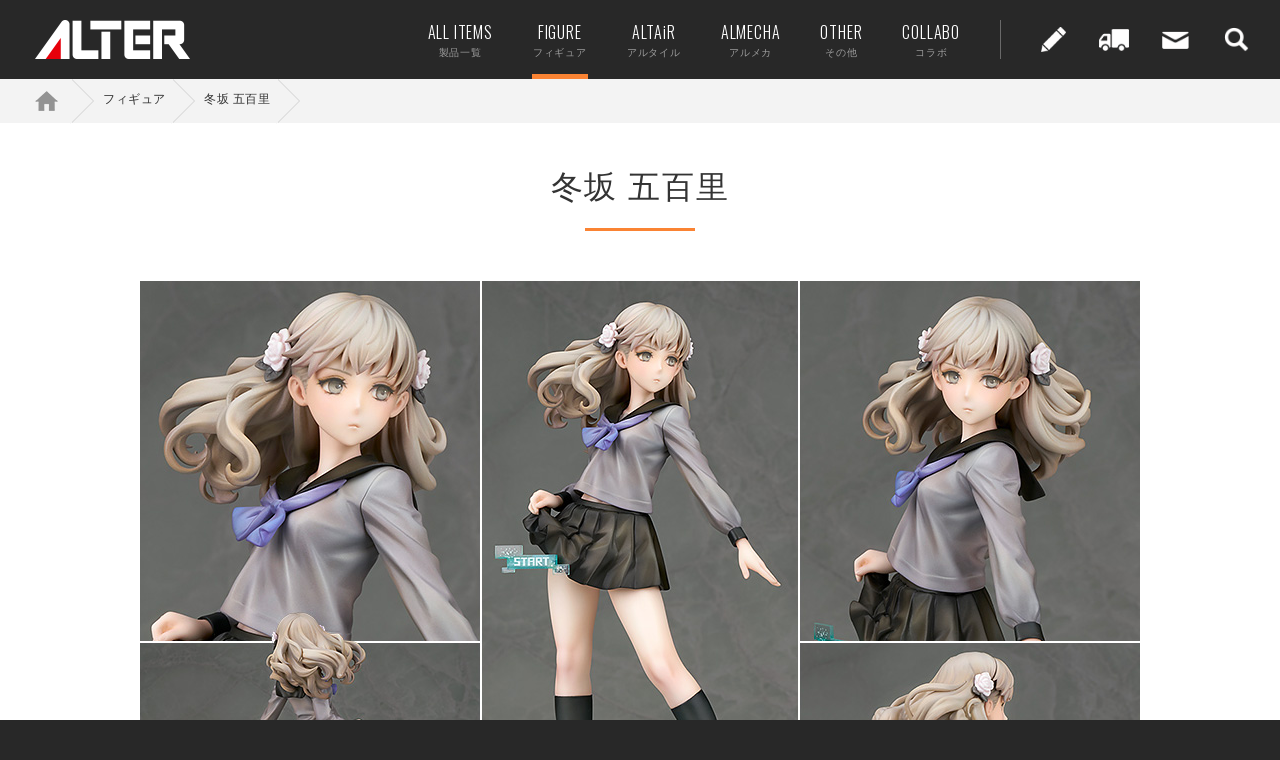

--- FILE ---
content_type: text/html; charset=UTF-8
request_url: https://alter-web.jp/products/533/
body_size: 3660
content:
<!DOCTYPE html>
<html lang="ja">
<head>
<title>冬坂 五百里 | ALTER</title>
<meta charset="utf-8">
<meta name="viewport" content="width=device-width, initial-scale=1.0,user-scalable=no" />
<meta name="keywords" content="冬坂 五百里,十三機兵防衛圏,フィギュア">
<meta name="description" content="ドラマチックアドベンチャーゲーム『十三機兵防衛圏』より“冬坂 五百里”を機兵起動時の姿で立体化。">
<meta property="og:title" content="冬坂 五百里｜ALTER" />
<meta property="og:type" content="article" />
<meta property="og:image" content="https://alter-web.jp/uploads/products/20221129171504_LPA6wpWC.jpg" />
<meta property="og:description" content="ドラマチックアドベンチャーゲーム『十三機兵防衛圏』より“冬坂 五百里”を機兵起動時の姿で立体化。" />
<meta name="twitter:card" content="summary_large_image" />
<meta http-equiv="Content-Type" content="text/html; charset=utf-8">
<!-- /favicon -->
<link rel="shortcut icon" type="image/x-icon" href="/img/common/favicon.ico">
<!-- css -->
<link rel="stylesheet" href="https://fonts.googleapis.com/css?family=Oswald:300,400,700">
<link rel="stylesheet" href="/css/jquery.bxslider.css" media="all">
<link rel="stylesheet" href="/css/config.css" media="all">
<link rel="stylesheet" href="/css/component.css" media="all">
<!-- /css -->
<!-- js -->
<!-- Global site tag (gtag.js) - Google Analytics -->
<script async src="https://www.googletagmanager.com/gtag/js?id=G-6MLCGSJ6Q7"></script>
<script>
//if($.cookie('gdpr')=='agree') {

  window.dataLayer = window.dataLayer || [];
  function gtag(){dataLayer.push(arguments);}
  gtag('js', new Date());

  gtag('config', 'G-6MLCGSJ6Q7');
  gtag('config', 'UA-77051343-1');

//} else {
//  var cookies = $.cookie();
//  $.each(cookies, function(keys, vals) {
//    if(keys!='gdpr' && keys!='SSAdmin') {
//      $.removeCookie(keys);
//    }
//  });
//}
</script>
<script src="/js/jquery-1.12.3.min.js"></script>
<script src="/js/jquery.matchHeight-min.js"></script>
<script src="/js/jquery.bxslider.min.js"></script>
<script src="/js/jquery.cookie.js"></script>
<script src="/js/script.js"></script>
<!-- /js -->
</head>
<body class="">
<header class="global clrfix">
	<h1><a href="/"><img src="/img/common/logo-ci@2x.png" alt="ALTER / アルター"/></a></h1>
	<p class="tgl"><span>メニューを開く</span></p>
	<div class="search">
		<form method="get" action="/search/">
			<input type="text" name="keyword" placeholder="Search">
		</form>
	</div><!-- / .search -->
	<div class="global-child">
		<nav id="category">
			<ul>
				<li><a href="/products/">ALL ITEMS<small>製品一覧</small></a></li>
				<li><a href="/figure/">FIGURE<small>フィギュア</small></a></li>
				<li><a href="/altair/">ALTAiR<small>アルタイル</small></a></li>
				<li><a href="/almecha/">ALMECHA<small>アルメカ</small></a></li>
				<li><a href="/other/">OTHER<small>その他</small></a></li>
				<li><a href="/collabo/">COLLABO<small>コラボ</small></a></li>
			</ul>
		</nav><!-- / #category -->
		<nav id="other">
			<ul>
				<li><a href="/blog_alter/">ALTER WORKS BLOG</a></li>
				<li><a href="/blog_altair/">ALTAiR BLOG</a></li>
				<li><a href="/event/">イベント</a></li>
				<li><a href="/shipment/">出荷案内</a></li>
				<li><a href="/shop/">製品取扱店</a></li>
				<li><a href="/fake/">偽造品（海賊版）情報</a></li>
				<li><a href="/Instructions/">WEB説明書</a></li>
				<li><a href="/contact/">お問い合せ</a></li>
			</ul>
		</nav><!-- / #other -->
		<nav id="utility">
			<ul>
				<li>
					<span>ブログコンテンツ</span>
					<div class="more">
						<ul>
							<li><a href="/blog_alter/">ALTER WORKS BLOG</a></li>
							<li><a href="/blog_altair/">ALTAiR BLOG</a></li>
						</ul>
					</div><!-- / .more -->
				</li>
				<li><a href="/shipment/">出荷案内</a></li>
				<li><a href="/contact/">お問い合せ</a></li>
				<li data-mode="1"><span>検索</span>
					<div class="more">
						<form method="get" action="/search/">
							<input type="text" name="keyword" placeholder="Search">
							<input type="submit" value="検索">
						</form>
					</div><!-- / .more -->
				</li>
			</ul>
		</nav><!-- / #utility -->
		<p class="close"><span>CLOSE</span></p>
	</div><!-- / .global-child -->
</header><!-- / .global -->

<div id="topicpath">
<ul>
<li><a href="/" class="home">ホーム</a></li>
<li><a href="/figure/">フィギュア</a></li>
<li><a href="/products/533/">冬坂 五百里</a></li>

</ul>
</div><!-- / #topicpath -->
<div id="main" data-src="figure">
<div id="contents">

	<div class="inner sitewidth">
  <div class="module">
  <h1 class="hl06 c-figure">冬坂 五百里</h1>
  </div><!-- / .module -->
  </div><!-- / .inner sitewidth -->

	<div class="item-mainimg">
		<figure>
			<img alt="冬坂 五百里" src="/uploads/products/20221129171504_LPA6wpWC.jpg">
		</figure>
	</div><!-- / .item-mainimg -->

	<div class="inner sitewidth">
		<div class="module">


<div class="imgset">
<ul class="bxslider">
<li><img src="/uploads/products/20221129171515_q7nyX0XK.jpg" alt=""></li>
<li><img src="/uploads/products/20221129171521_82fd1zPp.jpg" alt=""></li>
<li><img src="/uploads/products/20221129173144_ndKS4DtF.jpg" alt=""></li>
<li><img src="/uploads/products/20221129171548_4GDC8luz.jpg" alt=""></li>
<li><img src="/uploads/products/20221129171556_LNje4Mzq.jpg" alt=""></li>
</ul>
</div><!-- / .imgset --><div class="cells col-02">
	<div class="cell">
		<table class="tbl-01">
			<tbody>
				<tr>
					<th>作品名</th>
					<td>十三機兵防衛圏</td>
				</tr>
				<tr>
					<th>Title/Name</th>
					<td>13 SENTINELS: AEGIS RIM<br>Iori Fuyusaka</td>
				</tr>
 				<tr>
					<th>発売月</th>
					<td>2023年12月発売<br></td>
				</tr>
				<tr>
					<th>価格</th>
					<td>20,680円（税抜18,800円）<br></td>
				</tr>
			</tbody>
		</table>
	</div><!-- / .cell -->
	<div class="cell">
		<table class="tbl-01">
			<tbody>
				<tr>
					<th>サイズ</th>
					<td>
						1/7 スケール<br>
						全高：約260mm（台座含む）
					</td>
				</tr>
				<tr>
					<th>原 型</th>
					<td>稲垣 洋</td>
				</tr>
				<tr>
					<th>彩 色</th>
					<td>鉄森 七方</td>
				</tr>
			</tbody>
		</table>
	</div><!-- / .cell -->
</div><!-- / .cells col-02 -->
<div class="iteminfo">
		<p class="spec clrfix">
<span>製品仕様：</span>
<span class="txt">
PVC&ABS製塗装済完成品<br></span>
</p>
</div><!-- / .iteminfo -->




			<p class="center copyright">©ATLUS ©SEGA All rights reserved.<br>※画像は試作品です。実際の製品とは若干異なります。ご了承ください。</p>
      
      </div><!-- / .module -->
	</div><!-- / .inner sitewidth -->



<div class="bg01">
<div class="inner sitewidth">
<div class="module">
<h1 class="hl01 c-figure">関連ブログ</h1>
<div class="page type-a">
<div class="cells col-02">
<div class="cell">
<div class="imgtxt imgtxt-type-b img-l"><a href="/blog_alter/2022/254/">
<div class="img">
<p><img alt="「冬坂 五百里」デコマスご紹介" src="/uploads/blog_alter/20221201143808_5XTxcfhC.jpg"></p>
</div><!-- / .img -->
<div class="txt">
<p class="date">2022.12.15</p>
<h3 class="hl03">「冬坂 五百里」デコマスご紹介</h3>
<p>『十三機兵防衛圏』より「冬坂 五百里」のデコマスをご紹介します。</p>
</div><!-- / .txt -->
</a></div><!-- / .imgtxt -->
</div>

</div><!-- / .cells -->
</div><!-- / .page -->
</div><!-- / .module -->
</div><!-- / .inner sitewidth -->
</div><!-- / .bg01 -->


</div>
</div>
<footer class="global">
	<div class="cells">
		<div class="cell ci">
			<a href="/"><img src="/img/common/logo-ci@2x.png" alt="ALTER / アルター"/></a>
		</div><!-- / .cell -->
		<div class="cell">
			<dl>
				<dt>CATEGORY</dt>
				<dd><a href="/products/">製品一覧</a></dd>
				<dd><a href="/figure/">フィギュア</a></dd>
				<dd><a href="/altair/">アルタイル</a></dd>
				<dd><a href="/almecha/">アルメカ</a></dd>
				<dd><a href="/other/">その他</a></dd>
				<dd><a href="/collabo/">コラボ</a></dd>
			</dl>
		</div><!-- / .cell -->
		<div class="cell">
			<dl>
				<dt>SPECIAL</dt>
				<dd><a href="/blog_alter/">ALTER WORKS BLOG</a></dd>
				<dd><a href="/blog_altair/">ALTAiR BLOG</a></dd>
				<dd><a href="/event/">イベント</a></dd>
				<dd class="empty"></dd>
			</dl>
		</div><!-- / .cell -->
		<div class="cell">
			<dl>
				<dt>INFORMATION</dt>
				<dd><a href="/shipment/">出荷案内</a></dd>
				<dd><a href="/shop/">製品取扱店</a></dd>
				<dd><a href="/fake/">偽造品（海賊版）情報</a></dd>
				<dd><a href="/Instructions/">WEB説明書</a></dd>
			</dl>
		</div><!-- / .cell -->
		<div class="cell">
			<dl>
				<dt>ABOUT</dt>
				<dd><a href="/company/">会社概要</a></dd>
				<dd><a href="/recruit/">採用情報</a></dd>
				<dd><a href="/contact/">お問合せ</a></dd>
				<dd><a href="/policy/">サイトポリシー</a></dd>
			</dl>
		</div><!-- / .cell -->
	</div><!-- / .cells -->
	<p class="copyright">Copyright &copy; ALTER All Right Reserved.</p>
</footer><!-- / .global -->

<div id="cookie" class="view">
  <div class="read">
    <p>当ウェブサイトでは、サイトの利便性向上のため、Cookie（クッキー）を使用しています。Cookieの使用に同意いただける場合は「同意する」をクリックしてください。詳細については「<a href="/policy/">ウェブサイトポリシー</a>」をお読みください。</p>
  </div><!-- /.read -->
  <div class="agree">
    <a href="#" class="btn">同意する</a>
  </div>
  <div class="not_agree">
    <a href="#" class="dis">×</a>
  </div><!-- /.agree -->
</div>
<div id="layer" class="none"></div>

</body>
</html>


--- FILE ---
content_type: text/css
request_url: https://alter-web.jp/css/config.css
body_size: 2544
content:
@charset "UTF-8";

/* reset,preset
**************************************************************************************************/
* {
    -webkit-box-sizing: border-box;
       -moz-box-sizing: border-box;
         -o-box-sizing: border-box;
        -ms-box-sizing: border-box;
            box-sizing: border-box;
}
body { line-height:1; margin:0; }
h1, h2, h3, h4, h5, h6, p { margin: 0;  letter-spacing:0.05em; }
p { line-height:1.5; }
article,aside,details,figcaption,figure,
footer,header,hgroup,menu,nav,section
{	display:block; }
hr { display:block; height:1px; border:0; border-top:1px solid #cccccc; margin:1em 0; padding:0; }
ul { list-style:none; margin:0; padding:0; }
li,figure{ margin:0; padding:0; }
input, select { vertical-align:middle; }
img { vertical-align:middle; }

a { /* color:#bb0501;  */ color:#000; text-decoration:none;  letter-spacing:0.05em; }
a:visited { color:#111; }
a:hover { color:#c93734; }
a:active { color:#c93734; }
a img { border:0; position:relative; }
a:hover img { opacity:0.7; }

a,
.tgl,
.hov,
input[type='submit'] { /*  -webkit-transition: all 0.7s ease; transition: all 0.7s ease; cursor:pointer; */ }
a:hover,
.tgl:hover,
.hov:hover,
input:hover[type='submit'] { /* opacity:0.7; */ }
input { -webkit-appearance: none; border-radius: 0; }

::selection { background: #ebebeb;}
::-moz-selection { background: #ebebeb; }


/* mediaquery
**************************************************************************************************/

/* fontsize,color
**************************************************************************************************/
body { font:14px/1.5 "游ゴシック", "Yu Gothic", YuGothic,'ヒラギノ角ゴ ProN W3', "Hiragino Kaku Gothic ProN","メイリオ","meiryo", sans-serif; background:#fff; color:#333; background:#282828; -webkit-text-size-adjust: 100%; overflow-x:hidden; }
select,input,button,textarea {  font:14px/1.5 'Oswald',"游ゴシック", "Yu Gothic", YuGothic,'ヒラギノ角ゴ ProN W3', "Hiragino Kaku Gothic ProN","メイリオ","meiryo", sans-serif;  }
table { font-size:inherit;font:100% }
pre,code,kbd,samp,tt { font-family:monospace; }


/* box
**************************************************************************************************/
.ib_wrap { letter-spacing: -1em; }

/* headline
**************************************************************************************************/

/* background
**************************************************************************************************/

/* float-align
**************************************************************************************************/
.clear { clear:both; }
.flr { float:right; }
.fll { float:left; }
.center { text-align: center!important; } 
.center img { display:inline; }
.left { text-align: left; } 
.flrpic { float:right; display:inline; margin:0px 0px 15px 15px; }
.flrpic img { margin-bottom:5px; display:inline; }
.fllpic { float:left; margin:0px 15px 15px 0px; }
.fllpic img { margin-bottom:5px; display:inline; }
.centerpic { margin:0px auto; text-align:center; }
.centerpic img { margin-bottom:5px; display:inline; }
.flrtbl { float:right; margin:0px 0px 25px 25px; }
.flltbl { float:left; margin:0px 25px 25px 0px; }
.alr { text-align:right!important; }
.alr img { display:inline; }
.inline { display:inline; }
.all { text-align:left!important; }
.mauto { margin:0px auto!important; }

/* img
**************************************************************************************************/
img.full { width:100%; max-width:100%; height:auto; }


/* button
**************************************************************************************************/

/* select input
**************************************************************************************************/
select,input {
  -moz-appearance: none;
  -webkit-appearance: none;
  appearance: none;
  border-radius: 0;
  border: 0;
  margin: 0;
  padding: 0;
  background: none transparent;
  vertical-align: middle;
  font-size: inherit;
  color: inherit;
}
select::-ms-expand {
  display: none;
}

/* lists
**************************************************************************************************/
.indent { margin-left:12px; }
.indent li { display:block; position:relative; margin-bottom:6px; }
.indent li:last-of-type { margin-bottom:0; }
.indent li span { position:absolute; left:-12px; }
@media screen and (min-width: 768px) {
.indent { margin-left:18px; }
.indent li span { left:-18px; }
}


/* text
**************************************************************************************************/

/* images
**************************************************************************************************/
.avatar { -webkit-border-radius: 50%; -moz-border-radius: 50%; border-radius: 50%; }

/* border
**************************************************************************************************/
.rounded { position:relative; -webkit-border-radius: 8px; -moz-border-radius: 8px; border-radius: 8px; -pie-border-radius: 8px; }

/* linkstyles
**************************************************************************************************/

/* fontsize
**************************************************************************************************/

/* table
**************************************************************************************************/

/* box
**************************************************************************************************/

/* movie
**************************************************************************************************/
.embed {
  position: relative;
  width: 100%;
  padding-top: 56.25%;
}
.embed iframe {
  position: absolute;
  top: 0;
  right: 0;
  width: 100% !important;
  height: 100% !important;
}


/* width
**************************************************************************************************/
.m0 {	margin:0 !important;} .mt0 {	margin-top:0 !important;} .mr0 {	margin-right:0 !important;} .mb0 {	margin-bottom:0 !important;} .ml0 {	margin-left:0 !important;}
.m10 {	margin:10px !important;} .mt10 {	margin-top:10px !important;} .mr10 {	margin-right:10px !important;} .mb10 {	margin-bottom:10px !important;} .ml10 {	margin-left:10px !important;}
.m20 {	margin:20px !important;} .mt20 {	margin-top:20px !important;} .mr20 {	margin-right:20px !important;} .mb20 {	margin-bottom:20px !important;} .ml20 {	margin-left:20px !important;}
.m30 {	margin:30px !important;} .mt30 {	margin-top:30px !important;} .mr30 {	margin-right:30px !important;} .mb30 {	margin-bottom:30px !important;} .ml30 {	margin-left:30px !important;}
.m40 {	margin:40px !important;} .mt40 {	margin-top:40px !important;} .mr40 {	margin-right:40px !important;} .mb40 {	margin-bottom:40px !important;} .ml40 {	margin-left:40px !important;}
.m50 {	margin:50px !important;} .mt50 {	margin-top:50px !important;} .mr50 {	margin-right:50px !important;} .mb50 {	margin-bottom:50px !important;} .ml50 {	margin-left:50px !important;}
.p0 {	padding:0 !important;} .pt0 {	padding-top:0 !important;} .pr0 {	padding-right:0 !important;} .pb0 {	padding-bottom:0 !important;} .pl0 {	padding-left:0 !important;}
.p10 {	padding:10px !important;} .pt10 {	padding-top:10px !important;} .pr10 {	padding-right:10px !important;} .pb10 {	padding-bottom:10px !important;} .pl10 {	padding-left:10px !important;}
.p20 {	padding:20px !important;} .pt20 {	padding-top:20px !important;} .pr20 {	padding-right:20px !important;} .pb20 {	padding-bottom:20px !important;} .pl20 {	padding-left:20px !important;}
.p30 {	padding:30px !important;} .pt30 {	padding-top:30px !important;} .pr30 {	padding-right:30px !important;} .pb30 {	padding-bottom:30px !important;} .pl30 {	padding-left:30px !important;}
.p40 {	padding:40px !important;} .pt40 {	padding-top:40px !important;} .pr40 {	padding-right:40px !important;} .pb40 {	padding-bottom:40px !important;} .pl40 {	padding-left:40px !important;}
.p50 {	padding:50px !important;} .pt50 {	padding-top:50px !important;} .pr50 {	padding-right:50px !important;} .pb50 {	padding-bottom:50px !important;} .pl50 {	padding-left:50px !important;}
.pl05 { padding-left:5px!important; }
.w5 {	width:5% !important;} .w10 {	width:10% !important;}
.w15 {	width:15% !important;} .w20 {	width:20% !important;}
.w25 {	width:25% !important;} .w30 {	width:30% !important;}
.w35 {	width:35% !important;} .w40 {	width:40% !important;}
.w45 {	width:45% !important;} .w50 {	width:50% !important;}
.w55 {	width:55% !important;} .w60 {	width:60% !important;}
.w65 {	width:65% !important;} .w70 {	width:70% !important;}
.w75 {	width:75% !important;} .w80 {	width:80% !important;}
.w85 {	width:85% !important;} .w90 {	width:90% !important;}
.w95 {	width:95% !important;} .w100 {	width:100% !important;}
.w300 { width:300px !important; }
.w350 { width:350px !important; }
.wauto {	width:auto !important;}
.whalf {	width:355px;}
div.indent .whalf {	width:335px;}
div.indent div.indent .whalf {	width:315px;}
.align_right {	text-align:right!important;}
.align_center {	text-align:center!important;}
.center { text-align:center!important; }
.align_left {	text-align:left!important;}
.fontSS {	font-size:77% !important;}
.fontS {	font-size:93% !important;}
.fontM {	font-size:100% !important;}
.fontL {	font-size:123.1% !important;}
.fontLL {	font-size:146.5% !important;}
.font_normal {	font-weight:normal;}
.font_bold {	font-weight:bold;}
.nowrap {	white-space:nowrap;}
a.bd img { border:1px solid #ddc086; }
.disable { opacity:0.3; }
.txt-alert { color:#e80012; }

/* flex
**************************************************************************************************/

/* clrfix
**************************************************************************************************/
.clrfix:after,
.section:after,
.inner:after,
.block:after,
.box:after,
.set:after { 
	content:".";
	display:block;
	height:0px;
	clear:both;
	visibility:hidden;
}

.clrfix,
.section,
.inner,
.block,
.box,
.set {  
	display:inline-table;
	min-height:1%;
}

* html .clrfix,
* html .section,
* html .inner,
* html .block,
* html .box,
* html .set { 
	height:1px;
}

.clrfix,
.section,
.inner,
.block,
.box,
.set {  
	display:block;
}

--- FILE ---
content_type: text/css
request_url: https://alter-web.jp/css/component.css
body_size: 14654
content:
@charset "UTF-8";

/* component
**************************************************************************************************/

/* header */
header.global { width:100%; background:#282828; z-index:20; font-family:'Oswald',"游ゴシック", "Yu Gothic", YuGothic,'ヒラギノ角ゴ ProN W3', "Hiragino Kaku Gothic ProN","メイリオ","meiryo", sans-serif; position:fixed; top:0;   -webkit-transition: all 0.4s ease; transition: all 0.4s ease;  }
header.global.is-hide { margin-top:-84px; }
header.global h1 { line-height:0; background:#282828; padding:12px; }
header.global h1 img { height:17px; width:auto; }
header.global p.tgl { width:22px; height:22px; position:absolute; top:9px; right:12px; }
header.global p.tgl span { display:block; text-indent:-9999px; background:url(../img/common/nav-open.png) 50% 50% no-repeat; background-size:22px 22px; }
header.global p.tgl span.opened { background:url(../img/common/nav-close.png) 50% 50% no-repeat; background-size:22px 22px; }
header.global .global-child { display:none; position:absolute; top:84px; z-index:9999; }
header.global div.search { background:#ddd; padding:5px 10px; }
header.global div.search form { }
header.global div.search form input { background:#fff url(../img/common/icn-search02.png) 12px 50% no-repeat; background-size:17px 17px; -webkit-border-radius: 4px; -moz-border-radius: 4px; border-radius: 4px; padding:6px 6px 6px 40px; width:100%; }
header.global nav#category { background:#000; }
header.global nav#category ul { font-size:0; }
header.global nav#category ul li { display:inline-block; width:50%; vertical-align:middle; font-size:19px; font-weight:300; border-bottom:1px solid #5b5b5b; }
header.global nav#category ul li:nth-of-type(2n-1) { border-right:1px solid #5b5b5b; }
header.global nav#category ul li a { color:#fff; display:block; padding:20px 20px 20px 40px; background:url(../img/common/arw-r03.png) 20px 50% no-repeat; background-size:9px 16px; }
header.global nav#category ul li a small { display:none; }
header.global nav#other { background:#393939; padding:8px 20px; }
header.global nav#other ul { font-size:0; }
header.global nav#other ul li { display:inline-block; margin:8px 0; line-height:1; }
header.global nav#other ul li:nth-of-type(2n-1) { width:42%; }
header.global nav#other ul li:nth-of-type(2n) { width:57%; }
header.global nav#other ul li a { font-size:12px; color:#ebebeb; display:block; background:url(../img/common/arw-r04.png) 0 50% no-repeat; background-size:9px 9px; padding-left:15px; }
header.global nav#utility { display:none; }
header.global nav#utility ul { }
header.global nav#utility ul li { }
header.global nav#utility ul li span { }
header.global nav#utility ul li div.more { }
header.global nav#utility ul li div.more ul { }
header.global nav#utility ul li div.more ul li { }
header.global nav#utility ul li div.more ul li a { }
header.global nav#utility ul li div.more ul li a img { }
header.global nav#utility ul li a { }
header.global nav#utility ul li div.more form { }
header.global nav#utility ul li div.more form input { }
header.global p.close { font-size:13.5px; color:#fff; text-align:center; margin-top:20px; }
header.global p.close span { display:inline-block; background:#000; border:1px solid #fff; padding:6px 35px; cursor:pointer; }
header.global p.close:after { content:''; width:100%; height:100vh; background:rgba(0,0,0,0.84); display:block; position:absolute; top:0; left:0; z-index:-1; }

#main { background:#fff; padding-top:104px; overflow:hidden;}

/* footer */
footer.global { background:#282828; color:#fff; padding-bottom:20px; font-family:'Oswald',"游ゴシック", "Yu Gothic", YuGothic,'ヒラギノ角ゴ ProN W3', "Hiragino Kaku Gothic ProN","メイリオ","meiryo", sans-serif; }
footer.global div.cells { }
footer.global div.cells div.cell { }
footer.global div.cells div.cell a { }
footer.global div.cells div.cell a img { }
footer.global div.cells div.cell.ci { padding:20px; ; border-bottom:1px solid #5e5e5e; }
footer.global div.cells div.cell.ci img { width:66px; height:auto; }
footer.global div.cells div.cell dl { margin:0; padding:0; font-size:0; }
footer.global div.cells div.cell dl dt { padding:10px 20px; margin:0; font-size:17px; font-weight:normal; color:#fff; border-bottom:1px solid #5e5e5e; letter-spacing:0.05em; }
footer.global div.cells div.cell dl dd { display:inline-block; vertical-align:top; width:50%; margin:0; padding:0; border-right:1px solid #5e5e5e; border-bottom:1px solid #5e5e5e; background:#363636; }
footer.global div.cells div.cell dl dd:nth-of-type(2n) { border-right:0; }
footer.global div.cells div.cell dl dd a { display:block; padding:10px 20px; background: url(../img/common/arw-r02.png) calc(100% - 10px) 50% no-repeat; background-size:5px 10px; color:#fff; font-size:12px; }
footer.global p.donot { margin:20px 0 10px 0; text-align:center; font-size:10px; }
footer.global p.copyright { text-align:center; font-size:10px; margin-top:20px; }

/* block */
.sitewidth { padding:0 10px; }
#contents { padding-bottom:0px; padding-top:0px; }
#contents > *:last-child { padding-bottom:50px; }
.bg01 { background:#f7f7f7; padding:25px 0; }

/* topicpath */
#topicpath { display:none; }

/* module */
div.module {  }
div.module a { font-weight:bold; }
div.module .page { padding:0 10px; }
div.module .page.type-a { padding:0 0 20px 0; }
div.module .page.type-c { padding:0; }
div.module .page.type-d { padding:0 0 20px 0; }/*ブログ告知用*/

div.module .hl01 { font-size:16px; position: relative; padding-bottom: 8px; border-bottom: 1px solid #d1d1d1; margin-top:25px; margin-bottom:15px; font-weight:normal; }
div.module > .hl01:first-child { margin-top:0; }
div.module .hl01 small { font-size:10px; margin-left:5px; }
div.module .hl01 small span { font-size:8px; color:#8a8a8a; margin-left:5px; font-family:'Oswald',"游ゴシック", "Yu Gothic", YuGothic,'ヒラギノ角ゴ ProN W3', "Hiragino Kaku Gothic ProN","メイリオ","meiryo", sans-serif; }
div.module .hl01:after { position: absolute; bottom: -1px; left: 0; z-index: 2; content: ''; width: 107px; height: 1px; background-color: #e60210; }
div.module .hl01.c-dflt:after { background-color: #e80012; }
div.module .hl01.c-figure:after { background-color: #fa8333; }
div.module .hl01.c-altair:after { background-color: #43a5e3; }
div.module .hl01.c-almecha:after { background-color: #3cb295; }
div.module .hl01.c-other:after { background-color: #ff7474; }
div.module .hl01.c-collabo:after { background-color: #888ad1; }
div.module .hl02 { font-size:14px; position: relative; padding-bottom: 8px; margin-top:25px; margin-bottom:25px; font-weight:normal; }
div.module .hl02:after { position: absolute; bottom: -1px; left: 0; z-index: 2; content: ''; width: 50px; height: 1px; background-color: #9f9f9f; }
div.module .hl03 { font-size:13px; margin-bottom:8px; }
div.module .hl03 .faq { color:#bb0501; margin-right:5px; }
div.module .hl04 { font-size:14px; margin-bottom:15px; font-weight:normal; }
div.module .hl04 span { display:inline-block; border:1px solid #adadad; padding:5px 15px }
div.module .hl05 { text-align:center; font-size:24px; font-weight:normal; position:relative; margin-bottom:24px; font-family:'Oswald',"游ゴシック", "Yu Gothic", YuGothic,'ヒラギノ角ゴ ProN W3', "Hiragino Kaku Gothic ProN","メイリオ","meiryo", sans-serif; }
div.module .hl05:after { content:''; display:block; width:20px; height:2px; background:#e60210; position:absolute; left:50%; margin-left:-10px; bottom:-5px; }
div.module .hl05.c-dflt:after { background-color: #e80012; }
div.module .hl05.c-figure:after { background-color: #fa8333; }
div.module .hl05.c-altair:after { background-color: #43a5e3; }
div.module .hl05.c-almecha:after { background-color: #3cb295; }
div.module .hl05.c-other:after { background-color: #ff7474; }
div.module .hl05.c-collabo:after { background-color: #888ad1; }
div.module .hl06 { text-align:center; font-size:15px; font-weight:normal; position:relative; margin-bottom:30px; }
div.module .hl06:after { content:''; display:block; width:56px; height:2px; background:#e60210; position:absolute; left:50%; margin-left:-27px; bottom:-10px; }
div.module .hl06.c-dflt:after { background-color: #e80012; }
div.module .hl06.c-figure:after { background-color: #fa8333; }
div.module .hl06.c-altair:after { background-color: #43a5e3; }
div.module .hl06.c-almecha:after { background-color: #3cb295; }
div.module .hl06.c-other:after { background-color: #ff7474; }
div.module .hl06.c-collabo:after { background-color: #888ad1; }
div.module .hl06.productname { padding-top:20px; }
div.module .hl07 { font-size:22px; padding-top:50px; margin-bottom:8px; font-weight:normal; font-family:'Oswald',"游ゴシック", "Yu Gothic", YuGothic,'ヒラギノ角ゴ ProN W3', "Hiragino Kaku Gothic ProN","メイリオ","meiryo", sans-serif; }
div.module .hl08 { font-size:20px; text-align:center; margin-bottom:12px; font-weight:normal; font-family:'Oswald',"游ゴシック", "Yu Gothic", YuGothic,'ヒラギノ角ゴ ProN W3', "Hiragino Kaku Gothic ProN","メイリオ","meiryo", sans-serif; }
div.module .hl08 small { display:block; font-size: 9px; font-weight: bold; }
div.module .hl09 { text-align:center; margin-bottom:14px; }
div.module .hl09 span { display:block; border-top:2px solid #231815; border-bottom:2px solid #231815; padding:8px; margin-bottom:8px; line-height:1; }
div.module .hl09 img { height:14px; width:auto; vertical-align:middle; margin-top:-4px; }
div.module .hl09 small { font-size:9px; display:block; }

div.module p { font-size:12px; line-height:1.58; margin-bottom:15px; }
div.module p.ttl { margin-bottom:8px; }
div.module p.answer { padding-left:17px; }
div.module p.copyright { margin-top:20px; font-size:10px; }
div.module > p > img { max-width:100%; } 
div.module ul { margin-bottom:15px; }
div.module ul li { font-size:12px; }
div.module ul li span.bullet { color:#b7b7b7; font-size:18px; margin-top:-5px; margin-left:-5px; }
div.module ul li strong { }
div.module ul.business li { margin-bottom:15px; }
div.module a.link { color:#bb0501; text-decoration:underline; background:url(../img/common/arw-r05.png) 0 2px no-repeat; background-size:13px 13px; padding-left:20px; }
div.module a.link[target="_blank"] {background:url(../img/common/icn-blank01.png) 0 2px no-repeat; background-size:13px 13px; padding-left:20px; }
div.module a.btn { background:#bb0501; /* box-shadow: 0px 3px 0px 0px #4c0200;*/ padding:15px 50px; margin:15px 0; display:inline-block; color:#fff; font-weight:bold; font-size:12px; }
div.module a.btn[target="_blank"] span { background: url(../img/common/icn-blank03.png) 100% 50% no-repeat; background-size:12px 12px; padding-right:20px; }
div.module a.btn.btn-mail span { background:url(../img/common/icn-mail01.png) 0 50% no-repeat; background-size:19px 12px; padding-left:30px; display:block; }
div.module p.more { text-align:right; }
div.module p.more a { display:inline-block; background:#000; color:#fff; font-size:9px; padding:1px 10px; }

div.module dl { font-size:11px; margin-bottom:20px; }
div.module dl dt { float:left; width:25%;  margin:0; padding:15px 10px; }
div.module dl dd { border-bottom:1px dotted #7f7f7f; margin:0; padding:15px 10px 15px 30%; }
div.module dl dd　a { display:block; }

div.module div.imgs { font-size:0; margin-bottom:15px; }
div.module div.imgs.img-01{ }
div.module div.imgs.img-02{ }
div.module div.imgs.img-03{ }
div.module div.imgs.img-04{ }
div.module div.imgs figure { display:inline-block; vertical-align:top; }
div.module div.imgs.img-01 figure { display:block; margin-bottom:2.4%; }
div.module div.imgs.img-02 figure { width:48.8%; margin:0 2.4% 2.4% 0; }
div.module div.imgs.img-02 figure:nth-of-type(2n) { margin-right:0; }
div.module div.imgs.img-03 figure { width:30.3%; margin:0 4.55% 2.4% 0; }
div.module div.imgs.img-03 figure:nth-of-type(3n) { margin-right:0; }
div.module div.imgs.img-04 figure { width:30.3%; margin:0 4.55% 2.4% 0; }
div.module div.imgs.img-04 figure:nth-of-type(3n) { margin-right:0; }
div.module div.imgs figure img { max-width:100%; height:auto; }
div.module div.imgs figure a { color:#333; display:block; }
div.module div.imgs figure figcaption { font-size:11px; margin-top:8px; }
div.module div.imgs.img-relation figure figcaption { display:none; }
.bg01 div.module  div.imgs figure figcaption { display:none; }
div.module .stats { margin-top:8px; margin-bottom:0; font-size:9px; }
div.module div.imgs figure .stats span { display:inline-block; padding:1px 3px; }
div.module div.imgs figure .stats span.date { border:1px solid #747474; }
div.module div.imgs figure .stats span.resale { background:#e80012; color:#fff; border:1px solid #e80012; margin-left:2px; }
div.module div.imgs figure .stats span.resale.c-figure { background:#fa8333; border:1px solid #fa8333; }
div.module div.imgs figure .stats span.resale.c-altair { background:#43a5e3;  border:1px solid #43a5e3; }
div.module div.imgs figure .stats span.resale.c-almecha { background:#3cb295; border:1px solid #3cb295;  }
div.module div.imgs figure .stats span.resale.c-other { background:#ff7474; border:1px solid #ff7474;  }
div.module div.imgs figure .stats span.resale.c-collabo { background:#888ad1; border:1px solid #888ad1;  }

div.module .autoScrool {  overflow-y: visible; overflow-x:scroll; white-space: nowrap; padding-bottom:15px;　 }
.autoScrool::-webkit-scrollbar { height: 5px; display: none;}
.autoScrool::-webkit-scrollbar-track{ background: #F1F1F1; }
.autoScrool::-webkit-scrollbar-thumb { background: #BCBCBC; }
div.module table { border-collapse:separate; border-spacing:1; font-size:11px; width: 100%; }
div.module table thead { }
div.module table thead th { background:#282828; color:#fff; text-align:center; padding:8px; font-weight:bold; }
div.module table tbody { }
div.module table tbody th { background:#dedede;  padding:8px; font-weight:bold; color:#000; }
div.module table tbody th a[target="_blank"] {background:url(../img/common/icn-blank02.png) 100% 0px no-repeat; background-size:10px 10px; padding-right:20px; }
div.module table tbody td { padding:8px; background:#f5f5f5; }
div.module table tbody td a.link-arw01 { background:url(../img/common/arw-r06.png) 100% 50% no-repeat; display:block; background-size:7px 10px; padding-right:18px; }
div.module table.tbl-01{ margin-bottom:-2px; }
div.module table.tbl-01 tbody th { background:#282828; color:#fff; width:25%; }
div.module table.tbl-01 tbody th a { color:#fff; }
div.module table td span.resale { display:inline-block; padding:0px 3px; background:#e80012; color:#fff; border:1px solid #e80012; margin-left:4px; }
div.module table td span.resale.c-figure { background:#fa8333; border:1px solid #fa8333; }
div.module table td span.resale.c-altair { background:#43a5e3;  border:1px solid #43a5e3; }
div.module table td span.resale.c-almecha { background:#3cb295; border:1px solid #3cb295;  }
div.module table td span.resale.c-other { background:#ff7474; border:1px solid #ff7474;  }
div.module table td span.resale.c-collabo { background:#888ad1; border:1px solid #888ad1;  }
div.module .tbl_fixed table { table-layout: fixed; overflow-wrap: break-word;}

div.module div.imgtxt-type-a { margin-bottom:25px; }
div.module div.imgtxt-type-a div.img { }
div.module div.imgtxt-type-a.img-r div.img { }
div.module div.imgtxt-type-a.img-l div.img { }
div.module div.imgtxt-type-a div.img p { margin-bottom:10px; }
div.module div.imgtxt-type-a div.img img { max-width:100%; height:auto; }
div.module div.imgtxt-type-a div.txt { padding:12px 10px; }

div.module div.imgtxt-type-b { display:table; width:100%; }
div.module div.imgtxt-type-b div.img,
div.module div.imgtxt-type-b div.txt { display:table-cell; vertical-align:top; }
div.module div.imgtxt-type-b div.img { width:100px; }
div.module div.imgtxt-type-b div.img p img { width:100%; height:auto; }
div.module div.imgtxt-type-b div.txt { padding-left:15px; }
div.module div.imgtxt-type-b div.txt p.date { display:inline-block; font-size:8px; border:1px solid #000; padding:3px; margin-bottom:8px; font-weight:bold; }
div.module .blog_altair div.imgtxt-type-b a:hover { color:#43a5e3; } 

div.module div.bordered { border-bottom:1px solid #e2e2e2; margin-bottom:15px; }
div.module .cells  div.bordered:last-of-type { border:0; }

div.module div.box { }
div.module div.box > *:last-child { margin-bottom:0; }
div.module div.box.is-bordered { border:1px solid #d4d4d4; padding:15px; margin-bottom:15px; }

div.module div.imgset { /* padding:0 35px; */ padding:0; display: none; }
div.module div.imgset .bx-wrapper .bx-viewport { border:0; box-shadow:none; left:0; }
div.module div.imgset .bx-wrapper .bx-pager a { background:#fff; width:10px; height:10px; border:1px solid #aeaeae; }
div.module div.imgset .bx-wrapper .bx-pager a.active { background:#a81a1f; }
div.module div.imgset .bx-wrapper .bx-controls-direction a { width:20px; height:30px; margin-top: -15px; }
div.module div.imgset .bx-wrapper .bx-controls-direction a.bx-prev { background:url(../img/common/arw-prev01.png) 50% 50% no-repeat; background-size:20px 30px; left:-30px; z-index: 5;}
div.module div.imgset .bx-wrapper .bx-controls-direction a.bx-next { background:url(../img/common/arw-next01.png) 50% 50% no-repeat; background-size:20px 30px; right:-30px; z-index: 5; }
div.module div.imgset li { position:relative; }
div.module div.imgset span { display:block; font-size:12px; font-weight:bold; padding:4px; position:absolute; z-index:2; bottom:0px; left:0px; width:100%; margin-right:0px; background:rgba(0,0,0,0.5); color:#fff; }

div.module .embed { position: relative; padding-bottom: 56.25%; padding-top: 30px; height: 0; overflow: hidden; margin-bottom:15px; }
div.module .embed iframe,
div.module .embed object,
div.module .embed embed { position: absolute; top: 0; left: 0; width: 100%; height: 100%; }

/* parts */
div.pagetitle { text-align:center; padding-top:5px; padding-bottom:20px; }
div.pagetitle .ttl { font-size:22px; font-weight:normal; padding-bottom:5px; display:inline-block; position:relative; font-family:'Oswald',"游ゴシック", "Yu Gothic", YuGothic,'ヒラギノ角ゴ ProN W3', "Hiragino Kaku Gothic ProN","メイリオ","meiryo", sans-serif; }
div.pagetitle .ttl:after { content:''; display:block; width:100%; height:2px; background:#e60210; }
div.pagetitle .ttl.c-altair:after { background: #43a5e3; }
div.pagetitle.c-dflt .ttl:after { background-color: #e80012; }
div.pagetitle.c-figure .ttl:after { background-color: #fa8333; }
div.pagetitle.c-altair .ttl:after { background-color: #43a5e3; }
div.pagetitle.c-almecha .ttl:after { background-color: #3cb295; }
div.pagetitle.c-other .ttl:after { background-color: #ff7474; }
div.pagetitle.c-collabo .ttl:after { background-color: #888ad1; }
div.pagetitle p { display:block; font-size:11px; position:relative; color:#696969; }

.select-date { display:table; width:100%; margin-bottom:30px; }
.select-date .cell { display:table-cell; font-size:12px; width:50%; font-family:'Oswald',"游ゴシック", "Yu Gothic", YuGothic,'ヒラギノ角ゴ ProN W3', "Hiragino Kaku Gothic ProN","メイリオ","meiryo", sans-serif; }
.select-date .cell.year { padding-right:10px; }
.select-date .cell.year select { background:#282828 url(../img/common/arw-d01.png) calc(100% - 10px) 50% no-repeat; background-size:15px 8px; color:#fff; width:100%; padding:10px 20px; }
.select-date .cell.month { padding-left:10px; }
.select-date .cell.month select { background:#e60012 url(../img/common/arw-d01.png) calc(100% - 10px) 50% no-repeat; background-size:15px 8px; color:#fff; width:100%; padding:10px 20px; }
.select-date .cell.month ul { display:none; }
.select-date.c-figure .cell.month select { background-color: #fa8333; }
.select-date.c-altair .cell.month select { background-color: #43a5e3; }
.select-date.c-almecha .cell.month select { background-color: #3cb295; }
.select-date.c-other .cell.month select { background-color: #ff7474; }
.select-date.c-collabo .cell.month select { background-color: #888ad1; }

.select-area { width:100%; margin-bottom:30px; position:relative; z-index:10; }
.select-area ul { display:none; }
.select-area select { border:1px solid #282828; padding:10px 15px; font-size:12px; width:100%; background:#fff url(../img/common/arw-d02.png) calc(100% - 10px) 50% no-repeat; background-size:15px 8px; }

.list-pickup { margin-bottom:25px; margin-left:-10px; }
.list-pickup-list { width:calc(100% + 20px); }
.list-pickup figure { border:1px solid #ddd; margin-top:-1px; position:relative; display:block; }
.list-pickup figure.new:after { content:''; display:block; background:url(../img/common/label-new.png) 100% 0 no-repeat; background-size:43px 43px; width:43px; height:43px; position:absolute; top:0px; right:-1px; }
.list-pickup figure img { width:calc(100% + 10px); height:auto; }

.item-mainimg { margin:0 auto; max-width:1000px; margin-bottom:40px; }
.item-mainimg figure { }
.item-mainimg figure img { width:100%; height:auto; }
.item-mainimg figure figcaption { text-align:right; padding:8px; font-size:9px; color:#9d9d9d; }
.iteminfo { margin:30px 0; }
.iteminfo ul.list { font-size:0; }
.iteminfo ul.list li { width:50%; display:inline-block; vertical-align:top; padding-right:15px; font-size:12px; margin-bottom:8px; }
.iteminfo ul.list li span { font-weight:bold; }
.iteminfo p.spec { font-size:12px; margin-bottom:8px; border-top:1px solid #e6e6e6; padding-top:8px; }
.iteminfo p.spec span { font-weight:bold; float:left; margin-right:5px; }
.iteminfo p.spec span.txt { display:block; float:none; font-weight:normal; margin-right:0; overflow:hidden; }
.iteminfo ul.notice { }
.iteminfo ul.notice li { font-size:12px; margin-bottom:2px; }
.item-notice { border:1px solid #d4d4d4; background:#fff; padding:10px 15px; margin-bottom:18px; }
.item-notice .ttl { text-align:center; }
.item-notice .ttl h2 { color:#dd0800; font-size:12px; }
.item-notice .ttl h2:before { content:''; display:inline-block; background:url(../img/common/icn-notice.png) 50% 50% no-repeat; background-size:17px 17px; width:17px; height:17px; margin-right:3px; vertical-align:middle; }
.item-notice .ttl h2 br { display:none; }
.item-notice .txt { }
.item-notice .txt dl { margin-bottom:0; margin-top:0;}
.item-notice .txt dl dd:last-of-type { margin-bottom:0; border:0; padding-bottom:5px; }
.item-notice .txt dl dd a { display:block; }

/*追加　インスト用800px*/
.inst-mainimg { margin:0 auto; max-width:800px;  }
.inst-mainimg figure { }
.inst-mainimg figure img { width:100%; height:auto; }

.ttl-searchresult { text-align:center; margin-top:-20px; }
.ttl-searchresult span { display:inline-block; color:#fff; font-size:13px; width:60%; padding:12px; background:#000; }

.btntxt { }
.btntxt a.btn { width:83%; }

.form {  font-family:"游ゴシック", "Yu Gothic", YuGothic,'ヒラギノ角ゴ ProN W3', "Hiragino Kaku Gothic ProN","メイリオ","meiryo", sans-serif!important; }
.form .must { text-align:right; font-size:11px; margin-bottom:10px; }
.form .alert { color:#fe0200; }
.form table { display:block; width:100%; }
.form table tbody { display:block; }
.form table tr { display:block; }
.form table th,
.form table td { display:block; width:100%; }
.form table tr:nth-of-type(even) th,
.form table tr:nth-of-type(even) td { background:#efefef; padding:15px; }
.form table tr:nth-of-type(odd) th,
.form table tr:nth-of-type(odd) td { background:#f3f3f3; padding:15px; }
.form table tr th { padding-bottom:0!important; text-align:left; font-size:15px; border-top:1px solid #fff; }
.form table tr td { padding-top:10px!important; border-bottom:1px solid #d9d9d9; }
.form table tr td p { padding:6px; }
.form table tr th small { color:#959595; font-size:11px; margin-left:5px; font-weight:normal; font-family:'Oswald',"游ゴシック", "Yu Gothic", YuGothic,'ヒラギノ角ゴ ProN W3', "Hiragino Kaku Gothic ProN","メイリオ","meiryo", sans-serif; }
.form input,
.form select,
.form textarea { font-family:"游ゴシック", "Yu Gothic", YuGothic,'ヒラギノ角ゴ ProN W3', "Hiragino Kaku Gothic ProN","メイリオ","meiryo", sans-serif!important;  }
.form input[type='text'] { border:1px solid #e0e0e0; background:#fff; font-size:12px; padding:6px; width:100%; }
.form input.two { display:block; margin-bottom: 5px;}
.form input.pc { display:none; }
.form select { border:1px solid #e0e0e0; background:#fff url(../img/common/arw-d03.png) calc(100% - 10px) 50% no-repeat; background-size:6px 6px; font-size:12px; padding:6px; width:100%;  line-height:1;}
.form textarea { border:1px solid #e0e0e0; background:#fff; font-size:12px; padding:6px; width:100%; }
.form table tr.last td { border-bottom:0; }
.form table tr.submit td { background:#f3f3f3; text-align:center; padding-bottom:30px; }
.form input[type='submit'] { background:#e60210; width:60%; padding:8px 0; color:#fff; font-size:14px; }
.form input[type='button'] { background:#acacac; width:60%; padding:8px 0; color:#fff; font-size:14px; }
.form a.back { background:#acacac; width:60%; padding:8px 0; color:#fff; font-size:14px; display:inline-block; }
.form .submit p { display:block; }
.form .btns { }
.form .btns li { margin-bottom:15px; }
.form a.back.pc { display:none; }
.module .backtohome { text-align:center; margin-top:25px; }
.module .backtohome a { background:#acacac; width:60%; padding:8px 0; color:#fff; font-size:14px; display:inline-block; }

.archive { }
.archive-blog { }
.archive-blog .imgtxt { border-bottom:1px dotted #7f7f7f; padding-top:15px; }
.archive-blog .imgtxt a { display:block; /* color:#303030; */ }
.archive-blog .imgtxt:first-of-type { padding-top:0; }
.archive-blog a.c-altair:hover { color:#43a5e3; }
.archive-blog.c-altair .imgtxt a:hover { color:#43a5e3; }


.paging { margin:25px 0; text-align:center; font-family:'Oswald',"游ゴシック", "Yu Gothic", YuGothic,'ヒラギノ角ゴ ProN W3', "Hiragino Kaku Gothic ProN","メイリオ","meiryo", sans-serif; }
.paging ul { font-size:0; position:relative; }
.paging ul li { display:inline-block; font-size:12px; }
.paging ul li a { display:block; background:#f8f8f8; border:1px solid #b5b5b5; padding:5px 10px; margin:0 3px; font-size:12px; }
.paging ul li.current a { color:#fff; background:#313131; }
.paging ul li.prev a,
.paging ul li.next a { border:0; padding:0; text-indent:-9999px; position:absolute; }
.paging ul li.prev a { background:url(../img/common/arw-prev01.png) 50% 50% no-repeat; background-size:13px 20px; top:7px; left:0; }
.paging ul li.next a { background:url(../img/common/arw-next01.png) 50% 50% no-repeat; background-size:13px 20px; top:7px; right:0; }
.paging a.c-altair:hover { color:#43a5e3; }
.paging.c-altair ul li a:hover { color:#43a5e3; }

#lcnv { background:#f4f4f4; padding:15px; margin-top:-50px; }
#lcnv .box { margin-bottom:10px; }
#lcnv h2 { margin-bottom:15px; border-left:1px solid #e60212; font-size:16px; font-weight:normal; padding:2px 13px; }
#lcnv h2.c-altair {border-left:1px solid #43a5e3; }
#lcnv h2 small { font-size:9px; color:#a2a2a2; margin-left:10px; font-family:'Oswald',"游ゴシック", "Yu Gothic", YuGothic,'ヒラギノ角ゴ ProN W3', "Hiragino Kaku Gothic ProN","メイリオ","meiryo", sans-serif; }
#lcnv ul.category { font-size:0; }
#lcnv ul.category li { background:#fff; border:1px solid #e0e0e0; display:inline-block; width:45%; margin:0 5px 10px 0; }
#lcnv ul.category li a { display:block; font-size:14px; padding:10px; }
#lcnv ul.category.c-altair li a:hover { color:#43a5e3; }
#lcnv .select-date-blog select { border:1px solid #e0e0e0; background:#fff url(../img/common/arw-d04.png) calc(100% - 10px) 50% no-repeat; background-size:20px 12px; font-size:17px; padding:10px; width:70%; margin-bottom:15px; -webkit-border-radius: 4px; -moz-border-radius: 4px; border-radius: 4px; /* box-shadow: 0px 3px 0px 0px #ccc; */}

.share { text-align:center; font-size:0; margin-bottom:15px; }
.share li { display:inline-block; margin:0 5px; vertical-align:top; }
.share li  img {  }
.post-date { margin-bottom:-20px!important; }
.post-date span.date  { display:inline-block; font-size:8px; border:1px solid #000; padding:3px; margin-bottom:8px; font-weight:bold; }
.post-date a { color:#000; }
.post-date a:hover { color:#e60210; }
.post-date a.c-alter:hover { color: #e60210; }
.post-date a.c-altair:hover { color: #43a5e3; }
.post-body img { max-width:100%; }

/* top */
.kv { margin-top:-20px; }
.kv .pc { display:none; }
.kv .sp { width:100%; }
.kv .bx-wrapper { margin-bottom:0px; }
.kv .bx-wrapper .bx-viewport { border:0; box-shadow:none; left:0; }
.kv .bx-wrapper .bx-controls-direction a { width:20px; height:30px; margin-top: -15px; }
.kv .bx-wrapper .bx-viewport { border:0; box-shadow:none; left:0; }
.kv .bx-wrapper .bx-pager { bottom:10px; }
.kv .bx-wrapper .bx-pager a { background:#fff; width:10px; height:10px; border:1px solid #aeaeae; }
.kv .bx-wrapper .bx-pager a.active { background:#a81a1f; }
.kv .bx-wrapper .bx-controls-direction a { width:20px; height:30px; margin-top: -15px; }
.pickup { padding:15px 0 30px 0; text-align:center; }
.ttl-info { position:relative; }
.ttl-info .date { text-align:left; display:inline-block; position:absolute; top:50%; right:0; -webkit-transform: translateY(-50%); -ms-transform: translateY(-50%); transform: translateY(-50%); font-size:9px; border:1px solid #bbb; padding:5px 8px; }
.ttl-info .date .sep { display:none; }
.ttl-info .date strong { display:block; color:#dd0800; }
.tabs { }
.tabs ul { font-size:0; display:table; width:100%; border-top:1px solid #282828; border-left:1px solid #282828; }
.tabs ul li { display:table-cell; width:33.3333%; border-right:1px solid #282828; border-bottom:1px solid #282828; background:#fff; position:relative; font-size:12px; text-align:center; }
.tabs ul li.has-new:after { content:''; display:block; background:url(../img/common/label.png) 0 0 no-repeat; width:10px; height:10px; background-size:10px 10px; position:absolute; top:0; right:0; }
.tabs ul li a { display:block; padding:10px; color:#282828; }
.tabs ul li:hover { background:#dfdfdf; }
.tabs ul li.current { background:#282828; border:1px solid #282828; }
.tabs ul li.current a { color:#fff; }
.panel dl.news-top { }
.panel dl.news-top dt { font-size:11px; float:none; width:auto; margin:0; padding:0;}
.panel dl.news-top dt span { background:#dd0800; color:#fff; display:inline-block; padding:2px 5px; margin-left:8px; }
.panel dl.news-top dd { padding:8px 0; margin-bottom:8px; position:relative;  }
.panel dl.news-top dd span { background:#dd0800; color:#fff; display:inline-block; font-size:9px; padding:1px 8px; margin-left:0px; margin-right:0px; position:absolute; top:-16px; left:74px; }
.panel { display:none; }
.panel.current { display:block; }
.bnr { padding:35px; text-align:center; }
.bnr .bx-wrapper .bx-viewport { border:0; box-shadow:none; left:0; }
.bnr .bx-wrapper .bx-controls-direction a { width:20px; height:30px; margin-top: -15px; }
.bnr .bx-wrapper .bx-controls-direction a.bx-prev { background:url(../img/common/arw-prev01.png) 50% 50% no-repeat; background-size:20px 30px; left:-30px; }
.bnr .bx-wrapper .bx-controls-direction a.bx-next { background:url(../img/common/arw-next01.png) 50% 50% no-repeat; background-size:20px 30px; right:-30px; }

@media screen and (min-width: 768px) {

/* header */
header.global { position:fixed; padding:0px 35px; width:100%; }
header.global h1 { line-height:0; background:none; padding:0px;  width:155px; margin:20px auto 0 auto; }
header.global h1 img { width:100%; height:auto; }
header.global p.tgl { display:none; }
header.global .global-child { display:block; width:100%; position:relative; z-index:9999; top:0; text-align:center; }
header.global div.search { display:none; }
header.global nav#category { background:none; position:relative; display:inline-block; vertical-align:middle;  border-right:1px solid #696969; padding-right:10px; margin-right:10px; }
header.global nav#category ul { font-size:0; }
header.global nav#category ul li { display:inline-block; width:auto; vertical-align:middle; font-size:16px; font-weight:300; border:none!important; text-align:center; margin:0 10px; letter-spacing:0.05em; }
header.global nav#category ul li a { color:#fff; display:block; padding:0px; background:none; position:relative; }
header.global nav#category ul li a small { display:block; font-size:10px; color:#9d9d9d; }
header.global nav#category ul li a:after { content:''; display:block; width:56px; height:5px; position:absolute; bottom:-20px; left:50%; margin-left:-28px; }
header.global nav#category ul li a:hover { color:#dfdfdf; }
header.global nav#category ul li:nth-of-type(1) a:hover:after,
header.global nav#category ul li:nth-of-type(1) a.current:after { background:#e80012; }
header.global nav#category ul li:nth-of-type(2) a:hover:after,
header.global nav#category ul li:nth-of-type(2) a.current:after { background:#fa8333; }
header.global nav#category ul li:nth-of-type(3) a:hover:after,
header.global nav#category ul li:nth-of-type(3) a.current:after { background:#43a5e3; }
header.global nav#category ul li:nth-of-type(4) a:hover:after,
header.global nav#category ul li:nth-of-type(4) a.current:after { background:#3cb295; }
header.global nav#category ul li:nth-of-type(5) a:hover:after,
header.global nav#category ul li:nth-of-type(5) a.current:after { background:#ff7474; }
header.global nav#category ul li:nth-of-type(6) a:hover:after,
header.global nav#category ul li:nth-of-type(6) a.current:after { background:#888ad1; }
header.global nav#other { display:none; }
header.global nav#utility { display:block; display:inline-block; margin-right:-20px;position:relative; }
header.global nav#utility ul { }
header.global nav#utility > ul >  li { display:inline-block;  margin:0 10px; vertical-align:middle; }
header.global nav#utility > ul > li > a,
header.global nav#utility > ul > li > span { display:block; text-indent:-9999px; outline:none; width:38px; height:79px; text-align:left; }
header.global nav#utility > ul > li > a:hover,
header.global nav#utility > ul > li > span:hover  { opacity:0.7; }
header.global nav#utility > ul > li:nth-of-type(1) > span { background:url(../img/common/icn-blog01.png) 50% 50% no-repeat; background-size:25px 25px; }
header.global nav#utility > ul > li:nth-of-type(2) > a { background:url(../img/common/icn-ship01.png) 50% 50% no-repeat; background-size:30px 22px; }
header.global nav#utility > ul > li:nth-of-type(3) > a { background:url(../img/common/icn-mail01.png) 50% 50% no-repeat; background-size:27px 18px; }
header.global nav#utility > ul > li:nth-of-type(4) > span { background:url(../img/common/icn-search01.png) 50% 50% no-repeat; background-size:25px 25px; }
header.global nav#utility > ul > li.close > span { background:url(../img/common/icn-close.png) 50% 50% no-repeat; background-size:19px 20px; }
header.global nav#utility > ul > li span { cursor:pointer; }
header.global nav#utility ul li div.more { background:#3d3d3d; padding:0px 20px; width:288px; position:absolute; text-align:left; display:none; }
header.global nav#utility ul li:nth-of-type(1) div.more { top:79px; right:-20px; }
header.global nav#utility ul li:nth-of-type(4) div.more { top:79px; right:-20px; }
/*
header.global nav#utility ul li:nth-of-type div.more:after { }
header.global nav#utility ul li:nth-of-type(1) div.more:after { content:''; display:block; background:url(../img/common/bln01.png) 0 0 no-repeat; width:13px; height:14px; position:absolute; top:-14px; left:115px; }
header.global nav#utility ul li:nth-of-type(4) div.more:after { content:''; display:block; background:url(../img/common/bln01.png) 0 0 no-repeat; width:13px; height:14px; position:absolute; top:-14px; right:25px; }
*/
header.global nav#utility ul li div.more ul { }
header.global nav#utility ul li div.more ul li { display:block; width:auto; padding:15px 0; border-bottom:1px solid #646464; }
header.global nav#utility ul li div.more ul li:last-of-type { border:0; }
header.global nav#utility ul li div.more ul li:first-of-type { margin-bottom:0px; }
header.global nav#utility ul li div.more ul li a { /* background:url(../img/common/arw-r01.png) 0 50% no-repeat; padding-left:15px; */ text-indent:0; line-height:1; color:#fff; }
header.global nav#utility ul li div.more ul li a img { height:16px; width:auto; }
header.global nav#utility ul li div.more ul li a:hover { opacity:0.7; cursor:pointer; }
header.global nav#utility ul li div.more form { padding:15px 0; }
header.global nav#utility ul li div.more form input[type=text] { border:1px solid #d2d2d2; background:#fff; font-size:14px; width:245px; position:relative; min-height:31px; padding:0 10px; }
header.global nav#utility ul li div.more form input[type=submit] { display:block; text-indent:-9999px; outline:none; background:#282828 url(../img/common/icn-search01.png) 50% 50% no-repeat; background-size:17px 17px; width:34px; height:31px; position:absolute; top:15px; right:22px; cursor:pointer; }
header.global nav#utility ul li div.more form input[type=submit]:hover { opacity:0.7; cursor:pointer; }
header.global p.close { display:none; }

/* footer */
footer.global { background:#282828; color:#fff; padding:40px 15px; }
footer.global div.cells { text-align:center; }
footer.global div.cells div.cell {padding:8px 15px; border:0; background:url(../img/common/line01.png) 100% 0 repeat-y; display:inline-block; vertical-align:top; width:23%; text-align:left; }
footer.global div.cells div.cell a { }
footer.global div.cells div.cell a:hover { opacity:0.7; cursor:pointer;  }
footer.global div.cells div.cell a img { }
footer.global div.cells div.cell.ci { border:0; display:block; width:100%; vertical-align:top; background:0; text-align:center; }
footer.global div.cells div.cell.ci img { width:132px; height:auto; }
footer.global div.cells div.cell:last-of-type { background:none; }
footer.global div.cells div.cell dl { margin:0; padding:0; font-size:0; }
footer.global div.cells div.cell dl dt { padding:10px 10px; margin:0; font-size:17px; min-width:180px; border-bottom:0; margin-bottom:10px; background:url(../img/common/bg-ft-ttl.png) 0 100% no-repeat; }
footer.global div.cells div.cell dl dd { display:block; width:auto; border:0; background:none; margin: 0 0 8px 0;}
footer.global div.cells div.cell dl dd:nth-of-type(2n) { border-right:0; }
footer.global div.cells div.cell dl dd a { display:block; padding:0px; background: none;  font-size:12px; }
footer.global div.cells div.cell dl dd a:before { content:'・'; display:inline-block; color:#fff; }
footer.global p.donot { display:none; }
footer.global p.copyright { text-align:center; font-size:12px; letter-spacing:0.05em; margin-top:30px; }

/* block */
.sitewidth { max-width:1000px; margin:0 auto; }
#main { padding-top:40px; }
#contents { padding-top:0;  }
#contents > *:last-child { padding-bottom:100px; }

/* topicpath */
#topicpath { background:#f3f3f3; display:block; padding:0 35px; padding-top:137px; font-family:"游ゴシック", "Yu Gothic", YuGothic,'ヒラギノ角ゴ ProN W3', "Hiragino Kaku Gothic ProN","メイリオ","meiryo", sans-serif; }
#topicpath ul { font-size:0; height:45px; }
#topicpath ul li { display:inline-block; font-size:12px; vertical-align:middle; }
#topicpath ul li a { display:block; position:relative; margin-right:18px; padding:12px 20px 12px 0; z-index:0; height:45px; text-decoration:none; color:#303030; }
#topicpath ul li a:hover { text-decoration:underline; }
#topicpath ul li a.home { background:url(../img/common/icn-home.png) 0 50% no-repeat; width:50px; text-indent:-9999px; position:relative; padding-top:3px; padding-bottom:3px; }
#topicpath ul li a:before {
    content: "";
    position: absolute;
    top: 0;
    right: -8px;
    margin-top:0px;
    display: block;
    width: 0px;
    height: 0px;
    border-style: solid;
    border-width: 23px 0 23px 23px;
    border-color: transparent transparent transparent #f3f3f3;
    z-index: 0;
}
#topicpath ul li a:after {
    content: "";
    position: absolute;
    top: 0%;
    right: -9px;
    margin-top: 1px;
    display: block;
    width: 0px;
    height: 0px;
    border-style: solid;
    border-width: 22px 0 22px 22px;
    border-color: transparent transparent transparent #d0d0d0;
    z-index: -1;
}

/* module */
div.module { }
div.module .page { padding:0 15px; }
div.module .page.type-a { padding:0px 30px; /*  padding:20px 30px;*/ }
div.module .page.type-b { padding:0; }
div.module .page.type-d { padding:0px 30px; /*ブログ告知用*/ }
div.module .page.type-d img { width: 420px; /*ブログ告知用*/ }

div.module .hl01 { font-size:24px; padding-bottom: 16px; margin-top:50px; margin-bottom:25px; }
div.module > .hl01:first-child { margin-top:0; }
div.module .hl01 small { font-size:20px; margin-left:5px; }
div.module .hl01 small span { font-size:14px; color:#8a8a8a; margin-left:5px; }
div.module .hl01:after { width: 224px;  }
div.module .hl02 { font-size:20px; padding-bottom: 10px; margin-top:50px; margin-bottom:25px; }
div.module .hl02:after { width:70px; }
div.module .hl03 { font-size:16px; margin-bottom:16px; }
div.module .hl04 { font-size:18px; margin-bottom:25px; letter-spacing:normal; }
div.module .hl04 span { padding:4px 15px }
div.module .hl05 { font-size:38px; margin-bottom:50px; }
div.module .hl05:after { content:''; display:block; width:40px; height:3px; position:absolute; left:50%; margin-left:-20px; bottom:-5px; }
div.module .hl06 { font-size:32px; margin-bottom:70px; }
div.module .hl06:after { content:''; display:block; width:110px; height:3px; margin-left:-55px; bottom:-20px; }
div.module .hl06.productname { padding-top:40px; }
div.module .hl07 { font-size:44px; padding-top:80px; margin-bottom:35px; }
div.module .hl08 { font-size:34px; text-align:center; margin-bottom:40px; font-weight:normal; margin-top:40px; }
div.module .hl08 small { display:block; font-size: 14px; font-weight: bold; }
div.module .hl09 {  margin-bottom:35px; }
div.module .hl09 span { display:block; border-top:3px solid #231815; border-bottom:3px solid #231815; padding:13px; margin-bottom:10px; line-height:1; }
div.module .hl09 img { height:20px; width:auto; vertical-align:middle; margin-top:-3px; }
div.module .hl09 small { font-size:14px; }

div.module p { font-size:14px; line-height:1.8; margin-bottom:25px; }
div.module p.ttl { margin-bottom:12px; }
div.module p.answer { padding-left:22px; margin-top:-10px; margin-bottom:35px; }
div.module p.copyright { margin-top:40px; font-size:12px; }
div.module ul { margin-bottom:25px; }
div.module ul li { font-size:14px; }
div.module ul li span.bullet { color:#b7b7b7; font-size:24px; margin-top:-8px; margin-left:-5px; }
div.module ul.business li { margin-bottom:40px; line-height:3; }
div.module ul.business li span.bullet { margin-top:-15px; margin-left:-5px; }
div.module a.link { color:#bb0501; text-decoration:none; background:url(../img/common/arw-r05.png) 0 2px no-repeat; background-size:13px 13px;  padding:2px 0 2px 20px; }
div.module a.link[target="_blank"] {background:url(../img/common/icn-blank01.png) 0 2px no-repeat; background-size:17px 17px; padding:2px 0 2px 24px; }
div.module a.link:hover { text-decoration:underline; }
div.module a.btn { padding:15px 115px;  font-size:18px; margin:30px 0; }
div.module a.btn[target="_blank"] span { background: url(../img/common/icn-blank03.png) 100% 50% no-repeat; background-size:18px 18px; padding-right:30px; }
div.module a.btn.btn-mail span { background:url(../img/common/icn-mail01.png) 20px 50% no-repeat; background-size:25px 19px; padding-left:60px; display:block; text-align:left; }
div.module a.btn:hover { opacity:0.7; }
div.module p.more a { font-size:12px; padding:1px 15px; }

div.module dl { font-size:14px; margin-bottom:40px; }
div.module dl dt { float:left; width:20%; margin:0; padding:30px 20px; }
div.module dl dd { border-bottom:1px dotted #7f7f7f; margin:0; padding:30px 25px 30px 25%; }

div.module .cells { font-size:0; }
div.module .cells.col-02 .cell { display:inline-block; width:48%; margin:0 4% 2.4% 0; vertical-align:top; }
div.module .cells.col-02 .cell:nth-of-type(2n) { margin-right:0; }

div.module div.imgs { font-size:0; margin-bottom:15px; }
div.module div.imgs.img-01{ }
div.module div.imgs.img-02{ }
div.module div.imgs.img-03{ }
div.module div.imgs.img-04{ }
div.module div.imgs figure { display:inline-block; vertical-align:top; }
div.module div.imgs.img-01 figure { margin-bottom:30px; }
div.module div.imgs.img-02 figure { width:48.8%; margin:0 2.4% 30px 0; }
div.module div.imgs.img-02 figure:nth-of-type(2n) { margin-right:0; }
div.module div.imgs.img-03 figure { width:30.3%; margin:0 4.55% 30px 0; }
div.module div.imgs.img-03 figure:nth-of-type(3n) { margin-right:0; }
div.module div.imgs.img-04 figure { width:21.2%; margin:0 5% 30px 0; }
div.module div.imgs.img-04 figure:nth-of-type(3n) { margin-right:5%; }
div.module div.imgs.img-04 figure:nth-of-type(4n) { margin-right:0; }
div.module div.imgs figure { text-align:center; }
div.module div.imgs figure img { width:auto; max-width:100%; height:auto; }
div.module div.imgs figure figcaption { font-size:14px; margin-top:10px; display:block; text-align:left; }
div.module div.imgs figure .stats {  font-size:12px; text-align:left; }
div.module div.imgs figure .stats span { padding:1px 5px; }

div.module .autoScrool { white-space:normal; margin-bottom:30px; overflow:auto; }
div.module table { font-size:14px; }
div.module table thead { }
div.module table thead th { padding:14px; }
div.module table tbody { }
div.module table tbody th {  padding:14px; }
div.module table tbody td { padding:14px; }
div.module table td span.resale { font-size:12px; display:inline-block; padding:0px 5px; background:#e80012; color:#fff; border:1px solid #e80012; margin-left:4px; }

div.module div.imgtxt-type-a { margin-bottom:50px; }
div.module div.imgtxt-type-a div.img { width:50%; }
div.module div.imgtxt-type-a div.img p { margin-bottom:10px; }
div.module div.imgtxt-type-a div.img img { }
div.module div.imgtxt-type-a div.txt { padding:0px; overflow:hidden; }
div.module div.imgtxt-type-a.img-r div.img { float:right; }
div.module div.imgtxt-type-a.img-l div.img { float:left; }
div.module div.imgtxt-type-a.img-r div.txt { padding-right:35px; }
div.module div.imgtxt-type-a.img-l div.txt { padding-left:35px; }

div.module div.imgtxt-type-b {}
div.module div.imgtxt-type-b div.img { width:150px; }
div.module div.imgtxt-type-b div.txt { padding-left:25px; }
div.module div.imgtxt-type-b div.txt p.date { font-size:10px; padding:1px 5px; margin-bottom:15px; letter-spacing:0.1em; }

div.module div.bordered { margin-bottom:20px; padding-bottom:10px; }
div.module .cells  div.bordered:last-of-type { border:0; }
div.module .col-02.has-sep .cell:nth-of-type(even) { position:relative;}
div.module .col-02.has-sep .cell:nth-of-type(even):after { content:''; width:1px; height:90%; position:absolute; top:0; left:-4%; background:#e2e2e2; }

div.module div.box { }
div.module div.box > *:last-child { margin-bottom:0; }
div.module div.box.is-bordered {  padding:30px; margin-bottom:30px; }

div.module div.imgset { width:500px; margin:0 auto; padding:0; }
div.module div.imgset img { width:100%; height:auto; }
div.module div.imgset .bx-wrapper .bx-viewport { border:0; box-shadow:none; left:0; }
div.module div.imgset .bx-wrapper .bx-pager a { background:#fff; width:10px; height:10px; border:1px solid #aeaeae; }
div.module div.imgset .bx-wrapper .bx-pager a.active { background:#a81a1f; }
div.module div.imgset .bx-wrapper .bx-controls-direction a { width:40px; height:60px; margin-top: -30px; }
div.module div.imgset .bx-wrapper .bx-controls-direction a.bx-prev { background:url(../img/common/arw-prev01.png) 50% 50% no-repeat; background-size:40px 60px; left:-85px; }
div.module div.imgset .bx-wrapper .bx-controls-direction a.bx-next { background:url(../img/common/arw-next01.png) 50% 50% no-repeat; background-size:40px 60px; right:-85px; }
div.module div.imgset span { display:block; font-size:14px; padding:5px 8px; }

div.module .embed { margin-bottom:30px; }
div.module .embed iframe,
div.module .embed object,
div.module .embed embed { }

/* parts */
div.pagetitle { text-align:center; padding-top:15px; padding-bottom:50px; }
div.pagetitle .ttl { font-size:44px; padding-bottom:10px;  }
div.pagetitle .ttl:after { content:''; display:block; width:100%; height:3px; background:#e60210; }
div.pagetitle .ttl.c-altair:after { background: #43a5e3; }
div.pagetitle p { font-size:14px; font-weight:bold; }

div.module .select-date { margin-bottom:70px; }
div.module .select-date .cell { width:auto; }
div.module .select-date .cell.year { padding-right:0px; font-size:20px; position:relative; }
div.module .select-date .cell.year:after { content: ""; position: absolute; top: 50%; right:-7px; display: block; width: 0px; height: 0px; margin-top:-16px;
    border-style: solid;
    border-width: 4px 0 4px 7px;
    border-color: transparent transparent transparent #282828;
    z-index: 0; }
div.module .select-date .cell.year select { background:#282828 url(../img/common/arw-d01.png) calc(100% - 10px) 50% no-repeat; background-size:15px 8px; color:#fff; width:100%; padding:10px 20px; border-top:1px solid #282828; border-bottom:1px solid #282828; }
div.module .select-date .cell.month { padding:0px; }
div.module .select-date .cell.month select { display:none; }
div.module .select-date .cell.month ul { display:block; display:table; width:100%; }
div.module .select-date .cell.month ul li { display:table-cell; width:7.7%; text-align:center; border-right:1px solid #e5e5e5; border-top:1px solid #e5e5e5; border-bottom:1px solid #e5e5e5; font-size:15px; }
div.module .select-date .cell.month ul li a { display:block; width:100%; padding:14px 0; max-height:50px; }
div.module .select-date .cell.month ul li.current { background:#e60012; color:#fff; border-top:1px solid #e60012; border-bottom:1px solid #e60012; border-right:1px solid #e60012; }
div.module .select-date .cell.month ul li.current a { color:#fff; }
div.module .select-date .cell.month ul li a:hover { background:#dfdfdf; }
div.module .select-date.c-figure .cell.month ul li.current { background-color: #fa8333; border-top:1px solid #fa8333; border-bottom:1px solid #fa8333; border-right:1px solid #fa8333; }
div.module .select-date.c-altair .cell.month ul li.current { background-color: #43a5e3; border-top:1px solid #43a5e3; border-bottom:1px solid #43a5e3; border-right:1px solid #43a5e3; }
div.module .select-date.c-almecha .cell.month ul li.current { background-color: #3cb295; border-top:1px solid #3cb295; border-bottom:1px solid #3cb295; border-right:1px solid #3cb295; }
div.module .select-date.c-other .cell.month ul li.current { background-color: #ff7474; border-top:1px solid #ff7474; border-bottom:1px solid #ff7474; border-right:1px solid #ff7474; }
div.module .select-date.c-collabo .cell.month ul li.current { background-color: #888ad1; border-top:1px solid #888ad1; border-bottom:1px solid #888ad1; border-right:1px solid #888ad1; }
div.module .select-date.c-figure .cell.month ul li a:hover { color: #fa8333; }
div.module .select-date.c-altair .cell.month ul li a:hover { color: #43a5e3; }
div.module .select-date.c-almecha .cell.month ul li a:hover { color: #3cb295; }
div.module .select-date.c-other .cell.month ul li a:hover { color: #ff7474; }
div.module .select-date.c-collabo .cell.month ul li a:hover { color: #888ad1; }
div.module .select-date .cell.month ul li.current:hover {  border-top:1px solid #e5e5e5; border-bottom:1px solid #e5e5e5; border-right:1px solid #e5e5e5; }

div.module .select-area { width:100%; margin-bottom:-20px; margin-top:40px; }
div.module .select-area ul { display:block; display:table; width:100%; margin-bottom:75px; border-left:1px solid #e5e5e5; }
div.module .select-area ul li { display:table-cell; vertical-align:middle; text-align:center; border-right:1px solid #e5e5e5; padding:5px 0; }
div.module .select-area ul li:hover { background:#c93734; color:#fff; }
div.module .select-area ul li:hover a { color:#fff; }
div.module .select-area ul li a { font-weight:bold; display:block; width:100%; height:100%; }
div.module .select-area ul li a:hover { background:#c93734; color:#fff; }
div.module .select-area select { display:none; }

.list-pickup { margin-bottom:60px; margin-top:-30px; font-size:0; text-align:center; margin-left:0; }
.list-pickup-list { width:100%; }
.list-pickup.list-pickup-home { margin-top:0; max-width:1100px; margin:0 auto; }
.list-pickup figure { border:1px solid #ddd; margin-top:0; position:relative; width:49.6%; margin:0 0 0.8% 0.8%; display:inline-block; vertical-align:top; }
.list-pickup figure:nth-of-type(odd) { margin-left:0; }
.list-pickup figure.new:after { content:''; display:block; background:url(../img/common/label-new.png) 100% 0 no-repeat; background-size:74px 74px; width:74px; height:74px; }
.list-pickup figure img { width:100%; height:auto; }

.item-mainimg { padding-top:0px; margin-bottom:50px; }
.item-mainimg figure figcaption {  padding:8px 0px; font-size:13px; }
.iteminfo { margin:20px 0 55px 0; }
.iteminfo ul.list { font-size:0; padding-bottom:15px;  border-bottom:1px solid #e6e6e6; margin-bottom:15px; }
.iteminfo ul.list li { width:auto; display:inline-block; margin:0 65px 0 0 ; padding-right:0; font-size:14px; }
.iteminfo ul.list li span { font-weight:bold; }
.iteminfo p.spec { font-size:14px; margin-bottom:0px; padding-top:0px; display:iblock; border:0; }
.iteminfo p.spec span {  font-weight:bold; }
.iteminfo ul.notice { display:inline-block;  }
.iteminfo ul.notice li { display:inline-block;  font-size:14px; margin-bottom:0px; }
.item-notice { border:1px solid #d4d4d4; padding:10px 25px; margin-bottom:40px; }
.item-notice .cells { display:table; width:100%; }
.item-notice .cells  .cell { display:table-cell; vertical-align:middle; }
.item-notice .ttl { text-align:center; width:160px; }
.item-notice .ttl h2 { color:#dd0800; font-size:12px; }
.item-notice .ttl h2:before { content:''; display:block; margin:0 auto; background:url(../img/common/icn-notice.png) 50% 50% no-repeat; background-size:35px 35px; width:35px; height:35px; margin-bottom:8px; vertical-align:middle; }
.item-notice .ttl h2 br { display:block; }
.item-notice .txt { }
.item-notice .txt dl { margin-bottom:0; margin-top:0;}
.item-notice .txt dl dt { width:90px; }
.item-notice .txt dl dt,
.item-notice .txt dl dd { padding-top:12px; padding-bottom:12px; padding-left:0; }
.item-notice .txt dl dd:last-of-type { margin-bottom:0; border:0; padding-bottom:5px; }

.ttl-searchresult { margin-top:-30px; }
.ttl-searchresult span { font-size:18px; width:auto; padding:12px 40px; }

.btntxt { }
.btntxt div.btn,
.btntxt div.txt { }
.btntxt div.txt { width:calc(100% - 345px); float:right; padding-left:40px; padding-top:13px; }
.btntxt div.btn { width:345px;  }
.btntxt div.btn a.btn { width:100%; padding-left:0; padding-right:0; margin:0; }

.form { max-width:940px; margin:0 auto; }
.form .must { font-size:14px; margin-bottom:15px; }
.form .alert { color:#fe0200; }
.form table { display:table; width:100%; border-collapse:separate; border-spacing:0; }
.form table tbody { display:table-row-group; }
.form table tr { display:table-row; }
.form table th,
.form table td { display:table-cell; width:100%; padding:20px!important; vertical-align:top;  border-top:1px solid #fff; border-bottom:1px solid #d9d9d9; }
.form table tr th { width:220px; padding-top:25px!important; padding-left:30px!important; }
.form table tr td { padding-top:20px!important; width:auto; }
.form table tr td p { padding:12px; }
.form table tr th small { color:#959595; font-size:12px; margin-left:0px; font-weight:normal; display:block; }
.form input[type='text'] { border:1px solid #e0e0e0; background:#fff; font-size:16px; padding:12px; width:100%; }
.form table .file { margin-bottom: 14px; } /* 追加 */
.form input.two { display:block; display:inline-block; width:270px; margin-right:20px; }
.form input.pc { display:block; display:inline-block; width:270px; margin-right:20px; }
.form input.sp { display:none; }
.form select { border:1px solid #e0e0e0; background:#fff url(../img/common/arw-d03.png) calc(100% - 10px) 50% no-repeat; background-size:6px 6px; font-size:16px; padding:12px; width:270px; }
.form textarea { border:1px solid #e0e0e0; background:#fff; font-size:16px; padding:12px; width:100%; }
.form table tr.last th,
.form table tr.last td { border-bottom:0; }
.form table tr.submit th,
.form table tr.submit td { background:#f3f3f3; text-align:center; padding-bottom:40px!important; border:0; }
.form input[type='submit'] { background:#e60210; width:210px; padding:12px 0; color:#fff; font-size:16px; }
.form input[type='button'] { background:#acacac; width:210px; padding:12px 0; color:#fff; font-size:16px; }
.form .submit p { display:inline; }
.form .btns { }
.form .btns li { margin-bottom:0px; display:inline-block; vertical-align:middle; margin:0 8px; }
.form a.back.sp { display:none; }
.form a.back.pc { display:block; display:inline-block;width:210px; padding:12px 0; color:#fff; font-size:16px; }
.module .backtohome { text-align:center; margin-top:60px; }
.module .backtohome a {  display:inline-block;width:210px; padding:12px 0; color:#fff; font-size:16px; }

.info-map { }
.info-map .info { width:48%; float:left; }
.info-map .info dl dt,
.info-map .info dl dd { padding:15px 0; }
.info-map .info dl dt {  }
.info-map .map { width:48%; float:right; }

/* blog */

#main.col02 { }
#main.col02 > .inner { max-width:1000px; margin:0 auto; overflow:hidden; background:url(../img/common/bg-blog.png) 100% 0 repeat-y; }
#main.col02 #contents { width:calc(100% - 320px); float:left; }
#main.col02 #lcnv { width:280px; float:right; margin-top:0; height:100%; background:none; }

.archive { }
.archive-blog { }
.archive-blog .imgtxt { padding-top:30px; }
.archive-blog .imgtxt:first-of-type { padding-top:0; }

.paging { margin:80px 0; text-align:center; }
.paging ul { display:inline-block;}
.paging ul li { font-size:18px; }
.paging ul li a { display:block; background:#f8f8f8; border:1px solid #b5b5b5; padding:5px 14px; margin:0 5px; font-size:18px; }
.paging ul li.current a { color:#fff; background:#313131; }
.paging ul li.prev a,
.paging ul li.next a { border:0; padding:0; text-indent:-9999px; position:absolute; width:14px; height:25px; }
.paging ul li.prev a { background:url(../img/common/arw-prev01.png) 50% 50% no-repeat; background-size:14px 25px; top:7px; left:-60px; }
.paging ul li.next a { background:url(../img/common/arw-next01.png) 50% 50% no-repeat; background-size:14px 25px; top:7px; right:-60px; }

#lcnv { background:#f4f4f4; padding:15px; margin-top:-50px; }
#lcnv .box { margin-bottom:10px; }
#lcnv h2 { margin-bottom:15px; border-left:1px solid #e60212; font-size:16px; font-weight:normal; padding:2px 13px; }
#lcnv h2 small { font-size:10px; color:#a2a2a2; margin-left:10px; }
#lcnv figure { margin-bottom:10px; }
#lcnv ul.category { font-size:0; }
#lcnv ul.category li { background:#fff; border:1px solid #e0e0e0; display:inline-block; width:auto; margin:0 5px 10px 0; }
#lcnv ul.category li a { display:block; font-size:14px; padding:10px; }
#lcnv ul.category li a.c-altair:hover { color:#43a5e3; }
#lcnv .select-date-blog select { border:1px solid #e0e0e0; background:#fff url(../img/common/arw-d04.png) calc(100% - 10px) 50% no-repeat; background-size:20px 12px; font-size:17px; padding:10px; width:70%; margin-bottom:15px; -webkit-border-radius: 4px; -moz-border-radius: 4px; border-radius: 4px; /* box-shadow: 0px 3px 0px 0px #ccc; */ text-align:center; }

.share { text-align:left; margin-bottom:40px; }
.share li { display:inline-block; margin:0 8px; }
.share li:first-of-type { margin-left:0; }
.share li  img { }
.post-date  { font-size:10px; padding:1px 5px; margin-bottom:-40px!important; letter-spacing:0.1em; }
.post-date span.date { font-size:10px; padding:1px 5px; margin-bottom:15px; letter-spacing:0.1em; }


/* top */

.kv { background:url(../img/common/bg-kv.png) 50% 100% repeat-x; text-align:center; padding-top:118px;  }
.kv .pc { display:block; }
.kv .sp { display:none; }
.kv ul li img { width:100%; height:auto; }
.kv .bx-wrapper { margin:0 auto 30px auto; }
.kv .bx-wrapper .bx-viewport { border:0; box-shadow:none; left:0; background:none; }
.kv .bx-wrapper .bx-controls-direction a { width:20px; height:30px; margin-top: -15px; }
.kv .bx-wrapper .bx-viewport { border:0; box-shadow:none; left:0; }
.kv .bx-wrapper .bx-pager { bottom:15px; }
.kv .bx-wrapper .bx-pager a { background:#fff; width:10px; height:10px; border:1px solid #aeaeae; }
.kv .bx-wrapper .bx-pager a.active { background:#a81a1f; }
.kv .bx-wrapper .bx-controls-direction a { width:40px; height:60px; position:absolute; top:50%; -webkit-transform: translateY(-50%); -ms-transform: translateY(-50%); transform: translateY(-50%); opacity:0; }
.kv .bx-wrapper .bx-controls-direction a.bx-prev { background:url(../img/common/arw-prev01.png) 50% 50% no-repeat; background-size:40px 60px; left:30px; }
.kv .bx-wrapper .bx-controls-direction a.bx-next { background:url(../img/common/arw-next01.png) 50% 50% no-repeat; background-size:40px 60px; right:30px; }
.kv:hover .bx-wrapper .bx-controls-direction a { opacity:1; }

.pickup { padding:10px 0 80px 0; }
.ttl-info { position:relative; }
.ttl-info .date { font-size:14px; }
.ttl-info .date .sep { display:block; display:inline-block; }
.ttl-info .date strong { display:inline-block; color:#dd0800; }
.tabs { }
.tabs ul { font-size:0; display:block; width:100%; border:0; }
.tabs ul li { display:inline-block; width:33%; margin-right:0.5%; border:1px solid #c6c6c6; background:#fff; position:relative; font-size:12px; text-align:center; }
.tabs ul li:nth-of-type(3n) { margin-right:0; }
.tabs ul li.has-new:after { content:''; display:block; background:url(../img/common/label.png) 0 0 no-repeat; width:10px; height:10px; background-size:10px 10px; position:absolute; top:0; right:0; }
.tabs ul li a { display:block; padding:10px; color:#282828; }
.tabs ul li.current { background:#282828; border:1px solid #282828; }
.tabs ul li.current a { color:#fff; }
.panel dl.news-top { padding:20px 40px; }
.panel dl.news-top dt { font-size:14px; float:left; width:110px; margin:0; padding:20px 0px; }
.panel dl.news-top dt span { display:none; }
.panel dl.news-top dd { padding:20px 0; margin-bottom:0px; }
.panel dl.news-top dd span { background:#dd0800; color:#fff; display:inline-block; padding:2px 15px; margin-left:0px; margin-right:8px; float:left; overflow:hidden; position:relative; top:0; left:0; }
.panel { display:none; }
.panel.current { display:block; }
.bnr { padding:50px 0!important; text-align:center; }
.bnr .bx-wrapper .bx-viewport { border:0; box-shadow:none; left:0; }
.bnr .bx-wrapper .bx-viewport li { width:190px!important; }
.bnr .bx-wrapper .bx-controls-direction a { width:40px; height:60px; margin-top: -30px; }
.bnr .bx-wrapper .bx-controls-direction a.bx-prev { background:url(../img/common/arw-prev01.png) 50% 50% no-repeat; background-size:40px 60px; left:-85px; }
.bnr .bx-wrapper .bx-controls-direction a.bx-next { background:url(../img/common/arw-next01.png) 50% 50% no-repeat; background-size:40px 60px; right:-85px; }

.anchor { padding-top:138px!important; margin-top:-59px!important; z-index:0; position:relative; }

}

@media screen and (min-width: 1000px) {
	
/* block */
.sitewidth { padding:0; }



}

@media screen and (min-width: 1130px) {
	
header.global  { }
header.global h1 { line-height:0; background:none; padding:0px; float:left; width:155px; margin-top:20px; }
header.global .global-child { display:block; float:right; width:calc(100% - 180px); position:relative; z-index:9999; top:0; right:0; text-align:right; }
header.global nav#category { padding-right:20px; margin-right:20px; }
header.global nav#category ul li { margin:0 20px; }
#topicpath { padding-top:78px; }

/* footer */
footer.global { background:#282828; color:#fff; padding:40px; }
footer.global div.cells { display:table; margin:0 auto; }
footer.global div.cells div.cell { display:table-cell; padding:8px 25px; border:0; background:url(../img/common/line01.png) 100% 0 repeat-y; width:auto; }
footer.global div.cells div.cell a { }
footer.global div.cells div.cell a:hover { opacity:0.7; cursor:pointer;  }
footer.global div.cells div.cell a img { }
footer.global div.cells div.cell.ci { padding-right:60px; border:0; }
footer.global div.cells div.cell.ci img { width:132px; height:auto; }
footer.global div.cells div.cell dl { margin:0; padding:0; font-size:0; }
footer.global div.cells div.cell dl dt { padding:10px 10px; margin:0; font-size:17px; min-width:180px; border-bottom:0; margin-bottom:10px; background:url(../img/common/bg-ft-ttl.png) 0 100% no-repeat; }
footer.global div.cells div.cell dl dd { display:block; width:auto; border:0; background:none; margin: 0 0 8px 0;}
footer.global div.cells div.cell dl dd:nth-of-type(2n) { border-right:0; }
footer.global div.cells div.cell dl dd a { display:block; padding:0px; background: none;  font-size:12px; }
footer.global div.cells div.cell dl dd a:before { content:'・'; display:inline-block; color:#fff; }
footer.global p.donot { display:none; }
footer.global p.copyright { text-align:center; font-size:12px; letter-spacing:0.05em; margin-top:30px; }

.kv { padding-top:39px; margin-top:0; min-width:1280px; }
.kv .bx-wrapper { width:1280px; height:530px; }
.kv ul li img { height:530px; width:auto!important;  max-width: none!important; margin-left:50%; transform: translate(-50%, 0); -webkit-transform: translateX(-50%); -ms-transform: translateX(-50%); }

.anchor { padding-top:79px!important; margin-top:0!important; }

}





#cookie {
  -webkit-box-align: center;
  -ms-flex-align: center;
  align-items: center;
  background-color: rgba(0, 0, 0, 0.8);
  display: -webkit-box;
  display: -ms-flexbox;
  display: flex;
  -webkit-box-pack: justify;
  -ms-flex-pack: justify;
  justify-content: space-between;
  position: fixed;
  top: 100%;
  left: 0;
  width: 100%;
  padding: 1em 1em;
  z-index: 2000;
}
@media print {
  #cookie {
    display: none !important;
  }
}
#cookie.view {
  display: none; /***** コメント化すると表示 *****/

  top: auto;
  bottom: 0;
}
@media only screen and (max-width: 900px) {
  #cookie {
    display: block;
    padding: 1em 1em;
  }
}
#cookie .read {
  -webkit-box-flex: 1;
  -ms-flex: 1 1 0px;
  flex: 1 1 0;
  padding-right: 1em;
}
#cookie p {
  color: #fff;
  line-height: 1.5;
}
#cookie p a {
  color: #fff;
  text-decoration: underline;
}
@media only screen and (min-width: 1025px) {
  #cookie p a:hover {
    text-decoration: none;
  }
}
#cookie .agree {
  width: 150px;
}
@media only screen and (max-width: 900px) {
  #cookie p {
    line-height; 1.58;
    font-size: 12px;
  }
  #cookie .agree {
    width: 100%;
    margin-top: 1em;
  }
  #cookie .agree .btn {
    max-width: 200px;
    margin: 0 auto;
  }
  #cookie .not_agree .dis {
    max-width: 50px;
    margin: 0 auto;
  }
}
#cookie .agree .btn {
  background-color: #fff;
  border: solid 1px #e90505;
  position: relative;
  text-align: center;
  /*border-radius: 20px;*/
  display: block;
  text-decoration: none;
  padding: 7px 36px;
}
#cookie .not_agree .dis {
/*  background-color: #fff;
  border: solid 1px #e90505;
  border-radius: 25px;
  padding: 8px 12px; */
  position: relative;
  text-align: center;
  display: block;
  text-decoration: none;
  margin-left: 30px;
  font-weight: bold;
  font-size: 150%;
  color: #fff;
}
#cookie .agree .btn:after {
  content: "";
  position: absolute;
  top: 50%;
  right: 10px;
  -webkit-transform: translateY(-50%) rotate(45deg);
  -ms-transform: translateY(-50%) rotate(45deg);
  transform: translateY(-50%) rotate(45deg);
  border-top: solid 2px #e90505;
  border-right: solid 2px #e90505;
  width: 5px;
  height: 5px;
}
@media only screen and (min-width: 1025px) {
  #cookie .agree .btn:hover {
    background-color: #e90505;
    color: #fff;
  }
  #cookie .agree .btn:hover:after {
    border-color: #fff;
  }
}
@media only screen and (max-width: 900px) {
  #cookie .agree .btn {
    max-width: 85%;
    margin-left: 0;
  }

  #cookie .not_agree {
    position: absolute;
    right: 10px;
    bottom: 16px;
  }
}
@media only screen and (max-width: 640px) {
  #cookie .agree .btn {
    /*max-width: 100%;
    margin: 0 auto;*/
  }
}

#layer {
  width: 100%;
  height: 100%;
  background-color: rgba(0, 0, 0, 0.6);
  position: fixed;
  z-index: 5;
  top: 0;
  left: 0;
}
#layer.none {
  display:none;
}


--- FILE ---
content_type: application/javascript
request_url: https://alter-web.jp/js/script.js
body_size: 2361
content:
function sizecheck() {
	// base window size
	w = window.innerWidth ? window.innerWidth: $(window).width();
	h = window.innerHeight ? window.innerHeight: $(window).height();
}
sizecheck();

document.documentElement.addEventListener('touchstart', function (event) {
	if (event.touches.length > 1) {
		event.preventDefault();
	}
}, false);
 
var lastTouchEnd = 0;
document.documentElement.addEventListener('touchend', function (event) {
	var now = (new Date()).getTime();
	if (now - lastTouchEnd <= 300) {
		event.preventDefault();
	}
	lastTouchEnd = now;
}, false);


$(function() {


//GDPR
var domain = location.host;
$('#cookie .agree .btn').on('click',function(event) {
  event.preventDefault();
  $.cookie('gdpr', 'agree', { expires: 365, path: '/', domain: domain });
  $('#cookie').fadeOut();
  return false;
});
$('#cookie .not_agree .dis').on('click',function(event) {
  event.preventDefault();
  $.cookie('gdpr', 'not_agree', { expires: 365, path: '/', domain: domain });
  $('#cookie').fadeOut();
  return false;
});
if($.cookie('gdpr')!='agree' && $.cookie('gdpr')!='not_agree'){
  $('#cookie').addClass('view');
} else {
  $('#cookie').removeClass('view');
}


// toggle navigatgon
$('p.tgl').click( function() {
	if(!$(this).hasClass('is-open')) {
		$('.global-child').slideToggle(300);
		$(this).addClass('is-open');
	} else {
		$('.global-child').slideToggle(300);
		$(this).removeClass('is-open');
	}
});

$('.close').click( function() {
	$('.global-child').slideUp(300);
	$('p.tgl').removeClass('is-open');
});

// fix height
if(0 < $(".adjust").size()) {
	$('.adjust').matchHeight({
		byRow: true,
		property: 'height'
	});
} 

if(0 < $("footer.global").size()) {
	$('footer.global dd').matchHeight({
		byRow: true,
		property: 'height'
	});
}

var slug = $('#main').attr('data-src');
if(slug) {
	$('nav#category').find('ul li').each(function() {
		if($(this).find('a').attr('href').match(slug)) {
			$(this).find('a').addClass('current');
		}
	});
}

// tab change 
if(0 < $(".tabs").size()) {
	$(".tabs li a").click(function(){
		$(".tabs li").removeClass('current');
		$(this).parent('li').addClass('current');
		$(".panel").hide();
		var target = $(this).attr("href");
		$(target).show();
		return false;
	});
}

if (w > 1129) { // for PC

	$(document).on('click', '#utility ul li', function() {
		if($(this).find('.more').length > 0) {
			if($(this).hasClass('close')) {
				$('#layer').removeClass('none');
			} else {
				$('#layer').addClass('none');
			}
		}
	});
	$(document).on('click', '#layer', function() {
		$('#utility ul li.close').trigger('click');
	});


	$(document).on('change', '#changeY', function() {
		var pp = window.location.pathname.split('/');
		var yy = $(this).val();
		if($(this).closest('div').hasClass('select-date-blog')) {
			var mm = $('select[name="mm"]').val();
			var ym = '?yy=' + yy + '&mm=' + mm;
		} else {
			var mm = $('div.month').find('ul li.current a').attr('href').split('?');
			if(mm[1]) {
				var ym = '?yy=' + yy + '&' + mm[1];
			} else {
				var ym = '?yy=' + yy;
			}
		}
		window.location.href = '/' + pp[1] + '/' + ym;
	});

	$(document).on('click', '#clickM', function(ev) {
		ev.preventDefault();
		var pp = window.location.pathname.split('/');
		var yy = $('select[name="yy"]').val();
		var mm = $(this).attr('href').split('?');
		if(mm[1]) {
			var ym = '?yy=' + yy + '&' + mm[1];
		} else {
			var ym = '?yy=' + yy;
		}
		window.location.href = '/' + pp[1] + '/' + ym;
	});

	$(document).on('change', '#changeM', function() {
		var pp = window.location.pathname.split('/');
		var yy = $('select[name="yy"]').val();
		var mm = $(this).val();
		var ym = '?yy=' + yy + '&mm=' + mm;
		window.location.href = '/' + pp[1] + '/' + ym;
	});

	$('.news-top dt, .news-top dd').matchHeight();

} if (w > 767) { // for TAB

	// slider
	if(0 < $(".bxslider").size()) {
		$(window).load(function(){
			$('.imgset').css('display','block');
			$('.imgset .bxslider').bxSlider({
				mode: 'horizontal',
				pager: true,
				auto: true,
				controls: true,
				adaptiveHeight: true,
				slideMargin: 5,
			});
		});
	}

	// slider
	if(0 < $(".bnr").size()) {
		$('.bnr .bxslider').bxSlider({
			mode: 'horizontal',
				pager: false,
			auto: true,
			controls: true,
			adaptiveHeight: true,
			minSlides: 2,
			maxSlides: 4,
			moveSlides: 1,
			slideWidth: 190,
			slideMargin:12,
			infiniteLoop: false,
			hideControlOnEnd: true
		});
	}

	// slider
	if(0 < $(".kv").size()) {
		$('.kv .bxslider').bxSlider({
			mode: 'horizontal',
			pager: true,
			auto: true,
			controls: true,
			adaptiveHeight: true
		});
	}

	$(document).on('change', '#changeY', function() {
		var pp = window.location.pathname.split('/');
		var yy = $(this).val();
		if($(this).closest('div').hasClass('select-date-blog')) {
			var mm = $('select[name="mm"]').val();
			var ym = '?yy=' + yy + '&mm=' + mm;
		} else {
			var mm = $('div.month').find('ul li.current a').attr('href').split('?');
			if(mm[1]) {
				var ym = '?yy=' + yy + '&' + mm[1];
			} else {
				var ym = '?yy=' + yy;
			}
		}
		window.location.href = '/' + pp[1] + '/' + ym;
	});

	$(document).on('click', '#clickM', function(ev) {
		ev.preventDefault();
		var pp = window.location.pathname.split('/');
		var yy = $('select[name="yy"]').val();
		var mm = $(this).attr('href').split('?');
		if(mm[1]) {
			var ym = '?yy=' + yy + '&' + mm[1];
		} else {
			var ym = '?yy=' + yy;
		}
		window.location.href = '/' + pp[1] + '/' + ym;
	});

	$(document).on('change', '#changeM', function() {
		var pp = window.location.pathname.split('/');
		var yy = $('select[name="yy"]').val();
		var mm = $(this).val();
		var ym = '?yy=' + yy + '&mm=' + mm;
		window.location.href = '/' + pp[1] + '/' + ym;
	});

	$('.news-top dt, .news-top dd').matchHeight();

	$("#utility ul li").click(
		function () {
			if($(this).hasClass('close')) {
				$('.more',this).stop().slideUp(250);
				$(this).toggleClass("close");
				if($(this).attr('data-mode') && $(this).attr('data-mode')==1) {
					$('input[name="keyword"]').focusout();
				}
			} else {
				$('#utility ul li .more').stop().slideUp(250);
				$('#utility ul li').removeClass("close");
				$('.more',this).stop().slideToggle(250);
				$(this).toggleClass("close");
				if($(this).attr('data-mode') && $(this).attr('data-mode')==1) {
					$('input[name="keyword"]').focus();
				}
			}
		}
	);

	$("#utility ul li input").click(
		function (e) {
			e.stopPropagation();
		}
	);
	$("#utility ul li .more a").click(
		function (e) {
			e.stopPropagation();
		}
	);

// disable zoom 
/*
document.addEventListener('touchstart', event => {
	if (event.touches.length > 1) {
		event.preventDefault();
	}
}, true);
*/

} else { // for SP

	//nav
	var defPos = 0;
	$(window).scroll(function(){
		var currentPos = $(this).scrollTop();
		if (currentPos > defPos) {
			if($(window).scrollTop() >= 100) {
				$("header.global").addClass("is-hide");
			}
		} else {
			$("header.global").removeClass("is-hide");
		}
		defPos = currentPos;
	});

	// slider
	if(0 < $(".bxslider").size()) {
		$(window).load(function(){
			$('.imgset').css('display','block');
			$('.imgset .bxslider').bxSlider({
				mode: 'horizontal',
				pager: true,
				auto: true,
				controls: false,
				adaptiveHeight: true
			});
		});
	} 

	// slider
	if(0 < $(".kv").size()) {
		$('.kv .bxslider').bxSlider({
			mode: 'horizontal',
			pager: true,
			auto: true,
			controls: false,
			adaptiveHeight: true
		});
	}

	// slider
	if(0 < $(".bnr").size()) {
		$('.bnr .bxslider').bxSlider({
			mode: 'horizontal',
			pager: false,
			auto: true,
			controls: true,
			adaptiveHeight: true,
			minSlides: 2,
			maxSlides: 2,
			moveSlides: 1,
			slideWidth: 110,
			slideMargin:10,
			infiniteLoop: false,
			hideControlOnEnd: true
		});
	}

	$(document).on('change', '#changeY', function() {
		var pp = window.location.pathname.split('/');
		var yy = $(this).val();
		var mm = $('select[name="mm"]').val();
		var ym = '?yy=' + yy + '&mm=' + mm;
		window.location.href = '/' + pp[1] + '/' + ym;
	});
	$(document).on('change', '#changeM', function() {
		var pp = window.location.pathname.split('/');
		var yy = $('select[name="yy"]').val();
		var mm = $(this).val();
		var ym = '?yy=' + yy + '&mm=' + mm;
		window.location.href = '/' + pp[1] + '/' + ym;
	});
	$(document).on('change', '#select-contact', function() {
		var jumpto = $('select[name="select-contact"]').val();
		window.location.href = jumpto;
	});
	$(document).on('change', '#select-shoparea', function() {
		var jumpto = $('select[name="select-shoparea"]').val();
		window.location.href = jumpto;
	});

} // SP


});  // end ready


/*================================================================================================*/
/* @Smooth Scroll */
/* Version : 1.0 */
/* Since : 2012/06/22 */
/*================================================================================================*/
(function($) {
  $.fn.smoothscroll = function(option) {
    var settings = $.extend({
      speed: 1000
    }, option);

    $(this).click(function() {
				$('html, body').animate({
					scrollTop: $(this.getAttribute('href')).length ? $(this.getAttribute('href')).offset().top : 0
				}, settings.speed);
      return false;
    });

    return this;
  };
})(jQuery);

$(document).ready(function() {
  $('a[href^="#"]:not(".tabs a")').smoothscroll({
    speed: 500 //0.5�b�����Ĉړ�
  });
});
